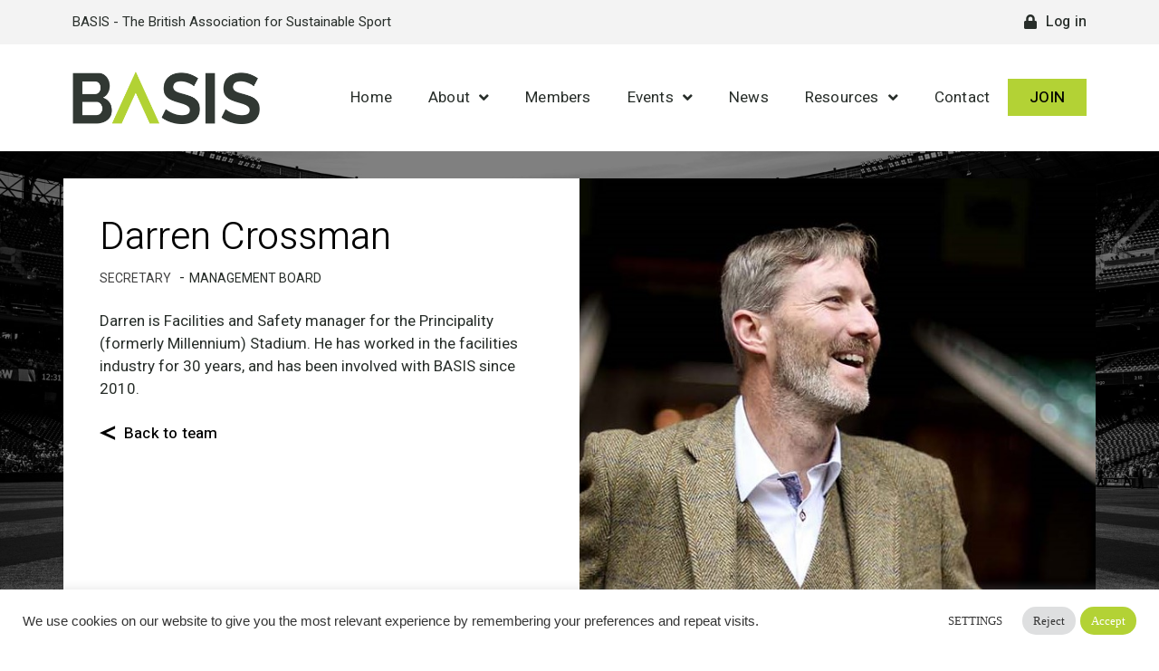

--- FILE ---
content_type: text/html; charset=UTF-8
request_url: https://basis.org.uk/team/darren-crossman/
body_size: 36495
content:
<!doctype html>
<html lang="en-GB" prefix="og: https://ogp.me/ns#">
<head>
	<meta charset="UTF-8">
		<meta name="viewport" content="width=device-width, initial-scale=1">
	<link rel="profile" href="https://gmpg.org/xfn/11">
	<link rel="apple-touch-icon" sizes="57x57" href="/apple-icon-57x57.png">
	<link rel="apple-touch-icon" sizes="60x60" href="/apple-icon-60x60.png">
	<link rel="apple-touch-icon" sizes="72x72" href="/apple-icon-72x72.png">
	<link rel="apple-touch-icon" sizes="76x76" href="/apple-icon-76x76.png">
	<link rel="apple-touch-icon" sizes="114x114" href="/apple-icon-114x114.png">
	<link rel="apple-touch-icon" sizes="120x120" href="/apple-icon-120x120.png">
	<link rel="apple-touch-icon" sizes="144x144" href="/apple-icon-144x144.png">
	<link rel="apple-touch-icon" sizes="152x152" href="/apple-icon-152x152.png">
	<link rel="apple-touch-icon" sizes="180x180" href="/apple-icon-180x180.png">
	<link rel="icon" type="image/png" sizes="192x192"  href="/android-icon-192x192.png">
	<link rel="icon" type="image/png" sizes="32x32" href="/favicon-32x32.png">
	<link rel="icon" type="image/png" sizes="96x96" href="/favicon-96x96.png">
	<link rel="icon" type="image/png" sizes="16x16" href="/favicon-16x16.png">
	<link rel="manifest" href="/manifest.json">
	<meta name="msapplication-TileColor" content="#ffffff">
	<meta name="msapplication-TileImage" content="/ms-icon-144x144.png">
	<meta name="theme-color" content="#ffffff">
	
<!-- Google Tag Manager for WordPress by gtm4wp.com -->
<script data-cfasync="false" data-pagespeed-no-defer type="text/javascript">//<![CDATA[
	var gtm4wp_datalayer_name = "dataLayer";
	var dataLayer = dataLayer || [];
//]]>
</script>
<!-- End Google Tag Manager for WordPress by gtm4wp.com --><title>Darren Crossman | Secretary at BASIS</title>
<meta name="description" content="Darren is Facilities and Safety manager for the Principality (formerly Millennium) Stadium. He has worked in the facilities industry for 30 years, and has"/>
<meta name="robots" content="follow, index, max-snippet:-1, max-video-preview:-1, max-image-preview:large"/>
<link rel="canonical" href="https://basis.org.uk/team/darren-crossman/" />
<meta property="og:locale" content="en_GB" />
<meta property="og:type" content="article" />
<meta property="og:title" content="Darren Crossman | Secretary at BASIS" />
<meta property="og:description" content="Darren is Facilities and Safety manager for the Principality (formerly Millennium) Stadium. He has worked in the facilities industry for 30 years, and has" />
<meta property="og:url" content="https://basis.org.uk/team/darren-crossman/" />
<meta property="og:site_name" content="BASIS" />
<meta property="og:updated_time" content="2022-05-23T09:48:50+01:00" />
<meta property="og:image" content="https://basis.org.uk/wp-content/uploads/2021/10/Darren.jpg" />
<meta property="og:image:secure_url" content="https://basis.org.uk/wp-content/uploads/2021/10/Darren.jpg" />
<meta property="og:image:width" content="808" />
<meta property="og:image:height" content="539" />
<meta property="og:image:alt" content="Darren Crossman" />
<meta property="og:image:type" content="image/jpeg" />
<meta name="twitter:card" content="summary_large_image" />
<meta name="twitter:title" content="Darren Crossman | Secretary at BASIS" />
<meta name="twitter:description" content="Darren is Facilities and Safety manager for the Principality (formerly Millennium) Stadium. He has worked in the facilities industry for 30 years, and has" />
<meta name="twitter:image" content="https://basis.org.uk/wp-content/uploads/2021/10/Darren.jpg" />
<link rel='dns-prefetch' href='//js.hs-scripts.com' />
<link rel="alternate" type="application/rss+xml" title="BASIS &raquo; Feed" href="https://basis.org.uk/feed/" />
<link rel="alternate" type="application/rss+xml" title="BASIS &raquo; Comments Feed" href="https://basis.org.uk/comments/feed/" />
<script type="text/javascript">
window._wpemojiSettings = {"baseUrl":"https:\/\/s.w.org\/images\/core\/emoji\/14.0.0\/72x72\/","ext":".png","svgUrl":"https:\/\/s.w.org\/images\/core\/emoji\/14.0.0\/svg\/","svgExt":".svg","source":{"concatemoji":"https:\/\/basis.org.uk\/wp-includes\/js\/wp-emoji-release.min.js?ver=6.2"}};
/*! This file is auto-generated */
!function(e,a,t){var n,r,o,i=a.createElement("canvas"),p=i.getContext&&i.getContext("2d");function s(e,t){p.clearRect(0,0,i.width,i.height),p.fillText(e,0,0);e=i.toDataURL();return p.clearRect(0,0,i.width,i.height),p.fillText(t,0,0),e===i.toDataURL()}function c(e){var t=a.createElement("script");t.src=e,t.defer=t.type="text/javascript",a.getElementsByTagName("head")[0].appendChild(t)}for(o=Array("flag","emoji"),t.supports={everything:!0,everythingExceptFlag:!0},r=0;r<o.length;r++)t.supports[o[r]]=function(e){if(p&&p.fillText)switch(p.textBaseline="top",p.font="600 32px Arial",e){case"flag":return s("\ud83c\udff3\ufe0f\u200d\u26a7\ufe0f","\ud83c\udff3\ufe0f\u200b\u26a7\ufe0f")?!1:!s("\ud83c\uddfa\ud83c\uddf3","\ud83c\uddfa\u200b\ud83c\uddf3")&&!s("\ud83c\udff4\udb40\udc67\udb40\udc62\udb40\udc65\udb40\udc6e\udb40\udc67\udb40\udc7f","\ud83c\udff4\u200b\udb40\udc67\u200b\udb40\udc62\u200b\udb40\udc65\u200b\udb40\udc6e\u200b\udb40\udc67\u200b\udb40\udc7f");case"emoji":return!s("\ud83e\udef1\ud83c\udffb\u200d\ud83e\udef2\ud83c\udfff","\ud83e\udef1\ud83c\udffb\u200b\ud83e\udef2\ud83c\udfff")}return!1}(o[r]),t.supports.everything=t.supports.everything&&t.supports[o[r]],"flag"!==o[r]&&(t.supports.everythingExceptFlag=t.supports.everythingExceptFlag&&t.supports[o[r]]);t.supports.everythingExceptFlag=t.supports.everythingExceptFlag&&!t.supports.flag,t.DOMReady=!1,t.readyCallback=function(){t.DOMReady=!0},t.supports.everything||(n=function(){t.readyCallback()},a.addEventListener?(a.addEventListener("DOMContentLoaded",n,!1),e.addEventListener("load",n,!1)):(e.attachEvent("onload",n),a.attachEvent("onreadystatechange",function(){"complete"===a.readyState&&t.readyCallback()})),(e=t.source||{}).concatemoji?c(e.concatemoji):e.wpemoji&&e.twemoji&&(c(e.twemoji),c(e.wpemoji)))}(window,document,window._wpemojiSettings);
</script>
<style type="text/css">
img.wp-smiley,
img.emoji {
	display: inline !important;
	border: none !important;
	box-shadow: none !important;
	height: 1em !important;
	width: 1em !important;
	margin: 0 0.07em !important;
	vertical-align: -0.1em !important;
	background: none !important;
	padding: 0 !important;
}
</style>
	<link rel='stylesheet' id='wp-block-library-css' href='https://basis.org.uk/wp-includes/css/dist/block-library/style.min.css?ver=6.2' type='text/css' media='all' />
<link rel='stylesheet' id='jet-engine-frontend-css' href='https://basis.org.uk/wp-content/plugins/jet-engine/assets/css/frontend.css?ver=3.1.4' type='text/css' media='all' />
<link rel='stylesheet' id='classic-theme-styles-css' href='https://basis.org.uk/wp-includes/css/classic-themes.min.css?ver=6.2' type='text/css' media='all' />
<style id='global-styles-inline-css' type='text/css'>
body{--wp--preset--color--black: #000000;--wp--preset--color--cyan-bluish-gray: #abb8c3;--wp--preset--color--white: #ffffff;--wp--preset--color--pale-pink: #f78da7;--wp--preset--color--vivid-red: #cf2e2e;--wp--preset--color--luminous-vivid-orange: #ff6900;--wp--preset--color--luminous-vivid-amber: #fcb900;--wp--preset--color--light-green-cyan: #7bdcb5;--wp--preset--color--vivid-green-cyan: #00d084;--wp--preset--color--pale-cyan-blue: #8ed1fc;--wp--preset--color--vivid-cyan-blue: #0693e3;--wp--preset--color--vivid-purple: #9b51e0;--wp--preset--gradient--vivid-cyan-blue-to-vivid-purple: linear-gradient(135deg,rgba(6,147,227,1) 0%,rgb(155,81,224) 100%);--wp--preset--gradient--light-green-cyan-to-vivid-green-cyan: linear-gradient(135deg,rgb(122,220,180) 0%,rgb(0,208,130) 100%);--wp--preset--gradient--luminous-vivid-amber-to-luminous-vivid-orange: linear-gradient(135deg,rgba(252,185,0,1) 0%,rgba(255,105,0,1) 100%);--wp--preset--gradient--luminous-vivid-orange-to-vivid-red: linear-gradient(135deg,rgba(255,105,0,1) 0%,rgb(207,46,46) 100%);--wp--preset--gradient--very-light-gray-to-cyan-bluish-gray: linear-gradient(135deg,rgb(238,238,238) 0%,rgb(169,184,195) 100%);--wp--preset--gradient--cool-to-warm-spectrum: linear-gradient(135deg,rgb(74,234,220) 0%,rgb(151,120,209) 20%,rgb(207,42,186) 40%,rgb(238,44,130) 60%,rgb(251,105,98) 80%,rgb(254,248,76) 100%);--wp--preset--gradient--blush-light-purple: linear-gradient(135deg,rgb(255,206,236) 0%,rgb(152,150,240) 100%);--wp--preset--gradient--blush-bordeaux: linear-gradient(135deg,rgb(254,205,165) 0%,rgb(254,45,45) 50%,rgb(107,0,62) 100%);--wp--preset--gradient--luminous-dusk: linear-gradient(135deg,rgb(255,203,112) 0%,rgb(199,81,192) 50%,rgb(65,88,208) 100%);--wp--preset--gradient--pale-ocean: linear-gradient(135deg,rgb(255,245,203) 0%,rgb(182,227,212) 50%,rgb(51,167,181) 100%);--wp--preset--gradient--electric-grass: linear-gradient(135deg,rgb(202,248,128) 0%,rgb(113,206,126) 100%);--wp--preset--gradient--midnight: linear-gradient(135deg,rgb(2,3,129) 0%,rgb(40,116,252) 100%);--wp--preset--duotone--dark-grayscale: url('#wp-duotone-dark-grayscale');--wp--preset--duotone--grayscale: url('#wp-duotone-grayscale');--wp--preset--duotone--purple-yellow: url('#wp-duotone-purple-yellow');--wp--preset--duotone--blue-red: url('#wp-duotone-blue-red');--wp--preset--duotone--midnight: url('#wp-duotone-midnight');--wp--preset--duotone--magenta-yellow: url('#wp-duotone-magenta-yellow');--wp--preset--duotone--purple-green: url('#wp-duotone-purple-green');--wp--preset--duotone--blue-orange: url('#wp-duotone-blue-orange');--wp--preset--font-size--small: 13px;--wp--preset--font-size--medium: 20px;--wp--preset--font-size--large: 36px;--wp--preset--font-size--x-large: 42px;--wp--preset--spacing--20: 0.44rem;--wp--preset--spacing--30: 0.67rem;--wp--preset--spacing--40: 1rem;--wp--preset--spacing--50: 1.5rem;--wp--preset--spacing--60: 2.25rem;--wp--preset--spacing--70: 3.38rem;--wp--preset--spacing--80: 5.06rem;--wp--preset--shadow--natural: 6px 6px 9px rgba(0, 0, 0, 0.2);--wp--preset--shadow--deep: 12px 12px 50px rgba(0, 0, 0, 0.4);--wp--preset--shadow--sharp: 6px 6px 0px rgba(0, 0, 0, 0.2);--wp--preset--shadow--outlined: 6px 6px 0px -3px rgba(255, 255, 255, 1), 6px 6px rgba(0, 0, 0, 1);--wp--preset--shadow--crisp: 6px 6px 0px rgba(0, 0, 0, 1);}:where(.is-layout-flex){gap: 0.5em;}body .is-layout-flow > .alignleft{float: left;margin-inline-start: 0;margin-inline-end: 2em;}body .is-layout-flow > .alignright{float: right;margin-inline-start: 2em;margin-inline-end: 0;}body .is-layout-flow > .aligncenter{margin-left: auto !important;margin-right: auto !important;}body .is-layout-constrained > .alignleft{float: left;margin-inline-start: 0;margin-inline-end: 2em;}body .is-layout-constrained > .alignright{float: right;margin-inline-start: 2em;margin-inline-end: 0;}body .is-layout-constrained > .aligncenter{margin-left: auto !important;margin-right: auto !important;}body .is-layout-constrained > :where(:not(.alignleft):not(.alignright):not(.alignfull)){max-width: var(--wp--style--global--content-size);margin-left: auto !important;margin-right: auto !important;}body .is-layout-constrained > .alignwide{max-width: var(--wp--style--global--wide-size);}body .is-layout-flex{display: flex;}body .is-layout-flex{flex-wrap: wrap;align-items: center;}body .is-layout-flex > *{margin: 0;}:where(.wp-block-columns.is-layout-flex){gap: 2em;}.has-black-color{color: var(--wp--preset--color--black) !important;}.has-cyan-bluish-gray-color{color: var(--wp--preset--color--cyan-bluish-gray) !important;}.has-white-color{color: var(--wp--preset--color--white) !important;}.has-pale-pink-color{color: var(--wp--preset--color--pale-pink) !important;}.has-vivid-red-color{color: var(--wp--preset--color--vivid-red) !important;}.has-luminous-vivid-orange-color{color: var(--wp--preset--color--luminous-vivid-orange) !important;}.has-luminous-vivid-amber-color{color: var(--wp--preset--color--luminous-vivid-amber) !important;}.has-light-green-cyan-color{color: var(--wp--preset--color--light-green-cyan) !important;}.has-vivid-green-cyan-color{color: var(--wp--preset--color--vivid-green-cyan) !important;}.has-pale-cyan-blue-color{color: var(--wp--preset--color--pale-cyan-blue) !important;}.has-vivid-cyan-blue-color{color: var(--wp--preset--color--vivid-cyan-blue) !important;}.has-vivid-purple-color{color: var(--wp--preset--color--vivid-purple) !important;}.has-black-background-color{background-color: var(--wp--preset--color--black) !important;}.has-cyan-bluish-gray-background-color{background-color: var(--wp--preset--color--cyan-bluish-gray) !important;}.has-white-background-color{background-color: var(--wp--preset--color--white) !important;}.has-pale-pink-background-color{background-color: var(--wp--preset--color--pale-pink) !important;}.has-vivid-red-background-color{background-color: var(--wp--preset--color--vivid-red) !important;}.has-luminous-vivid-orange-background-color{background-color: var(--wp--preset--color--luminous-vivid-orange) !important;}.has-luminous-vivid-amber-background-color{background-color: var(--wp--preset--color--luminous-vivid-amber) !important;}.has-light-green-cyan-background-color{background-color: var(--wp--preset--color--light-green-cyan) !important;}.has-vivid-green-cyan-background-color{background-color: var(--wp--preset--color--vivid-green-cyan) !important;}.has-pale-cyan-blue-background-color{background-color: var(--wp--preset--color--pale-cyan-blue) !important;}.has-vivid-cyan-blue-background-color{background-color: var(--wp--preset--color--vivid-cyan-blue) !important;}.has-vivid-purple-background-color{background-color: var(--wp--preset--color--vivid-purple) !important;}.has-black-border-color{border-color: var(--wp--preset--color--black) !important;}.has-cyan-bluish-gray-border-color{border-color: var(--wp--preset--color--cyan-bluish-gray) !important;}.has-white-border-color{border-color: var(--wp--preset--color--white) !important;}.has-pale-pink-border-color{border-color: var(--wp--preset--color--pale-pink) !important;}.has-vivid-red-border-color{border-color: var(--wp--preset--color--vivid-red) !important;}.has-luminous-vivid-orange-border-color{border-color: var(--wp--preset--color--luminous-vivid-orange) !important;}.has-luminous-vivid-amber-border-color{border-color: var(--wp--preset--color--luminous-vivid-amber) !important;}.has-light-green-cyan-border-color{border-color: var(--wp--preset--color--light-green-cyan) !important;}.has-vivid-green-cyan-border-color{border-color: var(--wp--preset--color--vivid-green-cyan) !important;}.has-pale-cyan-blue-border-color{border-color: var(--wp--preset--color--pale-cyan-blue) !important;}.has-vivid-cyan-blue-border-color{border-color: var(--wp--preset--color--vivid-cyan-blue) !important;}.has-vivid-purple-border-color{border-color: var(--wp--preset--color--vivid-purple) !important;}.has-vivid-cyan-blue-to-vivid-purple-gradient-background{background: var(--wp--preset--gradient--vivid-cyan-blue-to-vivid-purple) !important;}.has-light-green-cyan-to-vivid-green-cyan-gradient-background{background: var(--wp--preset--gradient--light-green-cyan-to-vivid-green-cyan) !important;}.has-luminous-vivid-amber-to-luminous-vivid-orange-gradient-background{background: var(--wp--preset--gradient--luminous-vivid-amber-to-luminous-vivid-orange) !important;}.has-luminous-vivid-orange-to-vivid-red-gradient-background{background: var(--wp--preset--gradient--luminous-vivid-orange-to-vivid-red) !important;}.has-very-light-gray-to-cyan-bluish-gray-gradient-background{background: var(--wp--preset--gradient--very-light-gray-to-cyan-bluish-gray) !important;}.has-cool-to-warm-spectrum-gradient-background{background: var(--wp--preset--gradient--cool-to-warm-spectrum) !important;}.has-blush-light-purple-gradient-background{background: var(--wp--preset--gradient--blush-light-purple) !important;}.has-blush-bordeaux-gradient-background{background: var(--wp--preset--gradient--blush-bordeaux) !important;}.has-luminous-dusk-gradient-background{background: var(--wp--preset--gradient--luminous-dusk) !important;}.has-pale-ocean-gradient-background{background: var(--wp--preset--gradient--pale-ocean) !important;}.has-electric-grass-gradient-background{background: var(--wp--preset--gradient--electric-grass) !important;}.has-midnight-gradient-background{background: var(--wp--preset--gradient--midnight) !important;}.has-small-font-size{font-size: var(--wp--preset--font-size--small) !important;}.has-medium-font-size{font-size: var(--wp--preset--font-size--medium) !important;}.has-large-font-size{font-size: var(--wp--preset--font-size--large) !important;}.has-x-large-font-size{font-size: var(--wp--preset--font-size--x-large) !important;}
.wp-block-navigation a:where(:not(.wp-element-button)){color: inherit;}
:where(.wp-block-columns.is-layout-flex){gap: 2em;}
.wp-block-pullquote{font-size: 1.5em;line-height: 1.6;}
</style>
<link rel='stylesheet' id='cookie-law-info-css' href='https://basis.org.uk/wp-content/plugins/cookie-law-info/public/css/cookie-law-info-public.css?ver=2.1.1' type='text/css' media='all' />
<link rel='stylesheet' id='cookie-law-info-gdpr-css' href='https://basis.org.uk/wp-content/plugins/cookie-law-info/public/css/cookie-law-info-gdpr.css?ver=2.1.1' type='text/css' media='all' />
<link rel='stylesheet' id='pafe-extension-style-css' href='https://basis.org.uk/wp-content/plugins/piotnet-addons-for-elementor-pro/assets/css/minify/extension.min.css?ver=7.0.1' type='text/css' media='all' />
<link rel='stylesheet' id='hello-elementor-css' href='https://basis.org.uk/wp-content/themes/hello-elementor/style.min.css?ver=2.4.1' type='text/css' media='all' />
<link rel='stylesheet' id='hello-elementor-theme-style-css' href='https://basis.org.uk/wp-content/themes/hello-elementor/theme.min.css?ver=2.4.1' type='text/css' media='all' />
<link rel='stylesheet' id='jet-blocks-css' href='https://basis.org.uk/wp-content/uploads/elementor/css/custom-jet-blocks.css?ver=1.3.5' type='text/css' media='all' />
<link rel='stylesheet' id='jet-elements-css' href='https://basis.org.uk/wp-content/plugins/jet-elements/assets/css/jet-elements.css?ver=2.6.9' type='text/css' media='all' />
<link rel='stylesheet' id='jet-elements-skin-css' href='https://basis.org.uk/wp-content/plugins/jet-elements/assets/css/jet-elements-skin.css?ver=2.6.9' type='text/css' media='all' />
<link rel='stylesheet' id='elementor-icons-css' href='https://basis.org.uk/wp-content/plugins/elementor/assets/lib/eicons/css/elementor-icons.min.css?ver=5.18.0' type='text/css' media='all' />
<link rel='stylesheet' id='elementor-frontend-css' href='https://basis.org.uk/wp-content/plugins/elementor/assets/css/frontend-lite.min.css?ver=3.12.2' type='text/css' media='all' />
<style id='elementor-frontend-inline-css' type='text/css'>
.elementor-kit-6{--e-global-color-primary:#000000;--e-global-color-secondary:#272D29;--e-global-color-text:#414141;--e-global-color-accent:#B3D235;--e-global-color-12bfc76:#B3D235;--e-global-color-5b98453:#F3F3F3;--e-global-color-e70cad5:#FFFFFF;--e-global-color-cf79adf:#9DA299;--e-global-color-b5ba8e5:#CACABE;--e-global-color-bc06270:#EF7B00;--e-global-color-b3d79a7:#4CC2F1;--e-global-typography-primary-font-family:"Roboto";--e-global-typography-primary-font-weight:600;--e-global-typography-secondary-font-family:"Roboto Slab";--e-global-typography-secondary-font-weight:400;--e-global-typography-text-font-family:"Roboto";--e-global-typography-text-font-weight:400;--e-global-typography-accent-font-family:"Roboto";--e-global-typography-accent-font-weight:500;color:var( --e-global-color-secondary );font-family:"Roboto", Sans-serif;font-size:17px;}.elementor-kit-6 p{margin-bottom:14px;}.elementor-kit-6 a{color:var( --e-global-color-primary );font-weight:600;}.elementor-kit-6 a:hover{color:var( --e-global-color-accent );}.elementor-kit-6 h1{color:var( --e-global-color-primary );font-family:"Heebo", Sans-serif;font-size:56px;font-weight:400;line-height:1.2em;letter-spacing:0.3px;}.elementor-kit-6 h2{color:var( --e-global-color-primary );font-family:"Heebo", Sans-serif;font-size:42px;font-weight:300;line-height:1.2em;}.elementor-kit-6 h3{color:var( --e-global-color-primary );font-family:"Heebo", Sans-serif;font-size:34px;font-weight:300;line-height:1.2em;}.elementor-kit-6 h4{color:var( --e-global-color-primary );font-family:"Heebo", Sans-serif;font-size:28px;font-weight:400;line-height:1.2em;}.elementor-kit-6 h5{color:var( --e-global-color-primary );font-family:"Heebo", Sans-serif;font-size:22px;font-weight:400;line-height:1.2em;}.elementor-kit-6 h6{color:var( --e-global-color-primary );font-family:"Heebo", Sans-serif;font-size:19px;font-weight:500;}.elementor-kit-6 button,.elementor-kit-6 input[type="button"],.elementor-kit-6 input[type="submit"],.elementor-kit-6 .elementor-button{font-family:"Heebo", Sans-serif;font-size:17px;font-weight:500;letter-spacing:0.2px;color:var( --e-global-color-primary );background-color:var( --e-global-color-accent );border-radius:0px 0px 0px 0px;}.elementor-kit-6 button:hover,.elementor-kit-6 button:focus,.elementor-kit-6 input[type="button"]:hover,.elementor-kit-6 input[type="button"]:focus,.elementor-kit-6 input[type="submit"]:hover,.elementor-kit-6 input[type="submit"]:focus,.elementor-kit-6 .elementor-button:hover,.elementor-kit-6 .elementor-button:focus{color:var( --e-global-color-accent );background-color:var( --e-global-color-primary );}.elementor-kit-6 label{color:var( --e-global-color-primary );font-weight:500;}.elementor-kit-6 input:not([type="button"]):not([type="submit"]),.elementor-kit-6 textarea,.elementor-kit-6 .elementor-field-textual{border-style:solid;border-color:#DADADA;border-radius:0px 0px 0px 0px;}.elementor-kit-6 input:focus:not([type="button"]):not([type="submit"]),.elementor-kit-6 textarea:focus,.elementor-kit-6 .elementor-field-textual:focus{border-style:solid;border-color:#7A7A7A;}.elementor-section.elementor-section-boxed > .elementor-container{max-width:1140px;}.e-con{--container-max-width:1140px;}.elementor-widget:not(:last-child){margin-bottom:20px;}.elementor-element{--widgets-spacing:20px;}{}h1.entry-title{display:var(--page-title-display);}.elementor-kit-6 e-page-transition{background-color:#FFBC7D;}.site-header{padding-right:0px;padding-left:0px;}@media(max-width:1024px){.elementor-section.elementor-section-boxed > .elementor-container{max-width:1024px;}.e-con{--container-max-width:1024px;}}@media(max-width:767px){.elementor-kit-6 h1{font-size:44px;}.elementor-kit-6 h2{font-size:40px;}.elementor-kit-6 h3{font-size:30px;}.elementor-kit-6 h4{font-size:26px;}.elementor-kit-6 h6{font-size:19px;}.elementor-section.elementor-section-boxed > .elementor-container{max-width:767px;}.e-con{--container-max-width:767px;}}
.elementor-22 .elementor-element.elementor-element-1ec6652 .elementor-repeater-item-f15460c.jet-parallax-section__layout .jet-parallax-section__image{background-size:auto;}.elementor-22 .elementor-element.elementor-element-4f406db .jet-listing-dynamic-field__content{color:var( --e-global-color-e70cad5 );font-size:15px;font-weight:500;text-align:center;}.elementor-22 .elementor-element.elementor-element-4f406db .jet-listing-dynamic-field .jet-listing-dynamic-field__inline-wrap{width:auto;}.elementor-22 .elementor-element.elementor-element-4f406db .jet-listing-dynamic-field .jet-listing-dynamic-field__content{width:auto;}.elementor-22 .elementor-element.elementor-element-4f406db .jet-listing-dynamic-field{justify-content:center;}.elementor-22 .elementor-element.elementor-element-1ec6652:not(.elementor-motion-effects-element-type-background), .elementor-22 .elementor-element.elementor-element-1ec6652 > .elementor-motion-effects-container > .elementor-motion-effects-layer{background-color:var( --e-global-color-accent );}.elementor-22 .elementor-element.elementor-element-1ec6652{transition:background 0.3s, border 0.3s, border-radius 0.3s, box-shadow 0.3s;}.elementor-22 .elementor-element.elementor-element-1ec6652 > .elementor-background-overlay{transition:background 0.3s, border-radius 0.3s, opacity 0.3s;}.elementor-22 .elementor-element.elementor-element-dfd792f > .elementor-container > .elementor-column > .elementor-widget-wrap{align-content:center;align-items:center;}.elementor-22 .elementor-element.elementor-element-dfd792f .elementor-repeater-item-b54c884.jet-parallax-section__layout .jet-parallax-section__image{background-size:auto;}.elementor-22 .elementor-element.elementor-element-3a1d5bd .elementor-heading-title{font-size:15px;}.elementor-22 .elementor-element.elementor-element-3e55ffb .elementor-button .elementor-align-icon-right{margin-left:10px;}.elementor-22 .elementor-element.elementor-element-3e55ffb .elementor-button .elementor-align-icon-left{margin-right:10px;}.elementor-22 .elementor-element.elementor-element-3e55ffb .elementor-button{font-size:16px;fill:var( --e-global-color-secondary );color:var( --e-global-color-secondary );background-color:#F3F3F300;padding:6px 0px 6px 6px;}.elementor-22 .elementor-element.elementor-element-3e55ffb .elementor-button:hover, .elementor-22 .elementor-element.elementor-element-3e55ffb .elementor-button:focus{color:var( --e-global-color-accent );}.elementor-22 .elementor-element.elementor-element-3e55ffb .elementor-button:hover svg, .elementor-22 .elementor-element.elementor-element-3e55ffb .elementor-button:focus svg{fill:var( --e-global-color-accent );}.elementor-22 .elementor-element.elementor-element-dfd792f:not(.elementor-motion-effects-element-type-background), .elementor-22 .elementor-element.elementor-element-dfd792f > .elementor-motion-effects-container > .elementor-motion-effects-layer{background-color:var( --e-global-color-5b98453 );}.elementor-22 .elementor-element.elementor-element-dfd792f{transition:background 0.3s, border 0.3s, border-radius 0.3s, box-shadow 0.3s;}.elementor-22 .elementor-element.elementor-element-dfd792f > .elementor-background-overlay{transition:background 0.3s, border-radius 0.3s, opacity 0.3s;}.elementor-22 .elementor-element.elementor-element-07757e5 > .elementor-container > .elementor-column > .elementor-widget-wrap{align-content:center;align-items:center;}.elementor-22 .elementor-element.elementor-element-07757e5 .elementor-repeater-item-0c40f84.jet-parallax-section__layout .jet-parallax-section__image{background-size:auto;}.elementor-22 .elementor-element.elementor-element-eb555a7 .elementor-heading-title{font-size:15px;}.elementor-22 .elementor-element.elementor-element-98bd2ad.elementor-column > .elementor-widget-wrap{justify-content:flex-end;}.elementor-22 .elementor-element.elementor-element-5c5a131 .elementor-button .elementor-align-icon-right{margin-left:10px;}.elementor-22 .elementor-element.elementor-element-5c5a131 .elementor-button .elementor-align-icon-left{margin-right:10px;}.elementor-22 .elementor-element.elementor-element-5c5a131 .elementor-button{font-size:16px;fill:var( --e-global-color-secondary );color:var( --e-global-color-secondary );background-color:#F3F3F300;padding:6px 0px 6px 6px;}.elementor-22 .elementor-element.elementor-element-5c5a131 .elementor-button:hover, .elementor-22 .elementor-element.elementor-element-5c5a131 .elementor-button:focus{color:var( --e-global-color-accent );}.elementor-22 .elementor-element.elementor-element-5c5a131 .elementor-button:hover svg, .elementor-22 .elementor-element.elementor-element-5c5a131 .elementor-button:focus svg{fill:var( --e-global-color-accent );}.elementor-22 .elementor-element.elementor-element-5c5a131{width:auto;max-width:auto;}.elementor-22 .elementor-element.elementor-element-1e10647{width:auto;max-width:auto;}.elementor-22 .elementor-element.elementor-element-07757e5:not(.elementor-motion-effects-element-type-background), .elementor-22 .elementor-element.elementor-element-07757e5 > .elementor-motion-effects-container > .elementor-motion-effects-layer{background-color:var( --e-global-color-5b98453 );}.elementor-22 .elementor-element.elementor-element-07757e5{transition:background 0.3s, border 0.3s, border-radius 0.3s, box-shadow 0.3s;}.elementor-22 .elementor-element.elementor-element-07757e5 > .elementor-background-overlay{transition:background 0.3s, border-radius 0.3s, opacity 0.3s;}.elementor-22 .elementor-element.elementor-element-6da3aed > .elementor-container > .elementor-column > .elementor-widget-wrap{align-content:center;align-items:center;}.elementor-22 .elementor-element.elementor-element-6da3aed .elementor-repeater-item-73eb967.jet-parallax-section__layout .jet-parallax-section__image{background-size:auto;}.elementor-22 .elementor-element.elementor-element-3548e18{text-align:left;}.elementor-22 .elementor-element.elementor-element-3548e18 img{max-width:100%;}.elementor-22 .elementor-element.elementor-element-3e29ceb.elementor-column > .elementor-widget-wrap{justify-content:flex-end;}.elementor-22 .elementor-element.elementor-element-5f69453 .elementor-menu-toggle{margin-left:auto;}.elementor-22 .elementor-element.elementor-element-5f69453 .elementor-nav-menu .elementor-item{font-family:"Heebo", Sans-serif;font-weight:400;line-height:1em;letter-spacing:0.2px;}.elementor-22 .elementor-element.elementor-element-5f69453 .elementor-nav-menu--main .elementor-item{color:var( --e-global-color-secondary );fill:var( --e-global-color-secondary );padding-left:0px;padding-right:0px;}.elementor-22 .elementor-element.elementor-element-5f69453 .elementor-nav-menu--main .elementor-item:hover,
					.elementor-22 .elementor-element.elementor-element-5f69453 .elementor-nav-menu--main .elementor-item.elementor-item-active,
					.elementor-22 .elementor-element.elementor-element-5f69453 .elementor-nav-menu--main .elementor-item.highlighted,
					.elementor-22 .elementor-element.elementor-element-5f69453 .elementor-nav-menu--main .elementor-item:focus{color:var( --e-global-color-accent );fill:var( --e-global-color-accent );}.elementor-22 .elementor-element.elementor-element-5f69453 .elementor-nav-menu--main .elementor-item.elementor-item-active{color:var( --e-global-color-primary );}.elementor-22 .elementor-element.elementor-element-5f69453{--e-nav-menu-horizontal-menu-item-margin:calc( 40px / 2 );width:auto;max-width:auto;}.elementor-22 .elementor-element.elementor-element-5f69453 .elementor-nav-menu--main:not(.elementor-nav-menu--layout-horizontal) .elementor-nav-menu > li:not(:last-child){margin-bottom:40px;}.elementor-22 .elementor-element.elementor-element-5f69453 .elementor-nav-menu--dropdown a, .elementor-22 .elementor-element.elementor-element-5f69453 .elementor-menu-toggle{color:var( --e-global-color-secondary );}.elementor-22 .elementor-element.elementor-element-5f69453 .elementor-nav-menu--dropdown a:hover,
					.elementor-22 .elementor-element.elementor-element-5f69453 .elementor-nav-menu--dropdown a.elementor-item-active,
					.elementor-22 .elementor-element.elementor-element-5f69453 .elementor-nav-menu--dropdown a.highlighted,
					.elementor-22 .elementor-element.elementor-element-5f69453 .elementor-menu-toggle:hover{color:var( --e-global-color-accent );}.elementor-22 .elementor-element.elementor-element-5f69453 .elementor-nav-menu--dropdown a:hover,
					.elementor-22 .elementor-element.elementor-element-5f69453 .elementor-nav-menu--dropdown a.elementor-item-active,
					.elementor-22 .elementor-element.elementor-element-5f69453 .elementor-nav-menu--dropdown a.highlighted{background-color:var( --e-global-color-e70cad5 );}.elementor-22 .elementor-element.elementor-element-5f69453 .elementor-nav-menu--dropdown a.elementor-item-active{color:var( --e-global-color-primary );}.elementor-22 .elementor-element.elementor-element-5f69453 .elementor-nav-menu--dropdown .elementor-item, .elementor-22 .elementor-element.elementor-element-5f69453 .elementor-nav-menu--dropdown  .elementor-sub-item{font-size:17px;font-weight:400;}.elementor-22 .elementor-element.elementor-element-5f69453 .elementor-nav-menu--main .elementor-nav-menu--dropdown, .elementor-22 .elementor-element.elementor-element-5f69453 .elementor-nav-menu__container.elementor-nav-menu--dropdown{box-shadow:0px 3px 7px 0px rgba(0, 0, 0, 0.08);}.elementor-22 .elementor-element.elementor-element-d3cacf7 .elementor-button .elementor-align-icon-right{margin-left:0px;}.elementor-22 .elementor-element.elementor-element-d3cacf7 .elementor-button .elementor-align-icon-left{margin-right:0px;}.elementor-22 .elementor-element.elementor-element-d3cacf7 > .elementor-widget-container{margin:0px 0px 0px 20px;}.elementor-22 .elementor-element.elementor-element-d3cacf7{width:auto;max-width:auto;}.elementor-22 .elementor-element.elementor-element-6da3aed:not(.elementor-motion-effects-element-type-background), .elementor-22 .elementor-element.elementor-element-6da3aed > .elementor-motion-effects-container > .elementor-motion-effects-layer{background-color:var( --e-global-color-e70cad5 );}.elementor-22 .elementor-element.elementor-element-6da3aed{transition:background 0.3s, border 0.3s, border-radius 0.3s, box-shadow 0.3s;padding:20px 0px 20px 0px;}.elementor-22 .elementor-element.elementor-element-6da3aed > .elementor-background-overlay{transition:background 0.3s, border-radius 0.3s, opacity 0.3s;}.elementor-22 .elementor-element.elementor-element-59928b3 > .elementor-container > .elementor-column > .elementor-widget-wrap{align-content:center;align-items:center;}.elementor-22 .elementor-element.elementor-element-59928b3 .elementor-repeater-item-73eb967.jet-parallax-section__layout .jet-parallax-section__image{background-size:auto;}.elementor-22 .elementor-element.elementor-element-81bd16a .elementor-button .elementor-align-icon-right{margin-left:10px;}.elementor-22 .elementor-element.elementor-element-81bd16a .elementor-button .elementor-align-icon-left{margin-right:10px;}.elementor-22 .elementor-element.elementor-element-81bd16a .elementor-button{font-weight:400;fill:var( --e-global-color-secondary );color:var( --e-global-color-secondary );background-color:#F3F3F300;padding:6px 6px 6px 6px;}.elementor-22 .elementor-element.elementor-element-81bd16a .elementor-button:hover, .elementor-22 .elementor-element.elementor-element-81bd16a .elementor-button:focus{color:var( --e-global-color-accent );}.elementor-22 .elementor-element.elementor-element-81bd16a .elementor-button:hover svg, .elementor-22 .elementor-element.elementor-element-81bd16a .elementor-button:focus svg{fill:var( --e-global-color-accent );}.elementor-22 .elementor-element.elementor-element-39d798b .elementor-button .elementor-align-icon-right{margin-left:10px;}.elementor-22 .elementor-element.elementor-element-39d798b .elementor-button .elementor-align-icon-left{margin-right:10px;}.elementor-22 .elementor-element.elementor-element-39d798b .elementor-button{font-weight:400;fill:var( --e-global-color-secondary );color:var( --e-global-color-secondary );background-color:#F3F3F300;padding:6px 6px 6px 6px;}.elementor-22 .elementor-element.elementor-element-39d798b .elementor-button:hover, .elementor-22 .elementor-element.elementor-element-39d798b .elementor-button:focus{color:var( --e-global-color-accent );}.elementor-22 .elementor-element.elementor-element-39d798b .elementor-button:hover svg, .elementor-22 .elementor-element.elementor-element-39d798b .elementor-button:focus svg{fill:var( --e-global-color-accent );}.elementor-22 .elementor-element.elementor-element-6cfe45d .elementor-icon-wrapper{text-align:center;}.elementor-22 .elementor-element.elementor-element-6cfe45d.elementor-view-stacked .elementor-icon{background-color:var( --e-global-color-primary );}.elementor-22 .elementor-element.elementor-element-6cfe45d.elementor-view-framed .elementor-icon, .elementor-22 .elementor-element.elementor-element-6cfe45d.elementor-view-default .elementor-icon{color:var( --e-global-color-primary );border-color:var( --e-global-color-primary );}.elementor-22 .elementor-element.elementor-element-6cfe45d.elementor-view-framed .elementor-icon, .elementor-22 .elementor-element.elementor-element-6cfe45d.elementor-view-default .elementor-icon svg{fill:var( --e-global-color-primary );}.elementor-22 .elementor-element.elementor-element-6cfe45d.elementor-view-stacked .elementor-icon:hover{background-color:var( --e-global-color-accent );}.elementor-22 .elementor-element.elementor-element-6cfe45d.elementor-view-framed .elementor-icon:hover, .elementor-22 .elementor-element.elementor-element-6cfe45d.elementor-view-default .elementor-icon:hover{color:var( --e-global-color-accent );border-color:var( --e-global-color-accent );}.elementor-22 .elementor-element.elementor-element-6cfe45d.elementor-view-framed .elementor-icon:hover, .elementor-22 .elementor-element.elementor-element-6cfe45d.elementor-view-default .elementor-icon:hover svg{fill:var( --e-global-color-accent );}.elementor-22 .elementor-element.elementor-element-3b0c764 .elementor-icon-wrapper{text-align:center;}.elementor-22 .elementor-element.elementor-element-3b0c764.elementor-view-stacked .elementor-icon{background-color:var( --e-global-color-primary );}.elementor-22 .elementor-element.elementor-element-3b0c764.elementor-view-framed .elementor-icon, .elementor-22 .elementor-element.elementor-element-3b0c764.elementor-view-default .elementor-icon{color:var( --e-global-color-primary );border-color:var( --e-global-color-primary );}.elementor-22 .elementor-element.elementor-element-3b0c764.elementor-view-framed .elementor-icon, .elementor-22 .elementor-element.elementor-element-3b0c764.elementor-view-default .elementor-icon svg{fill:var( --e-global-color-primary );}.elementor-22 .elementor-element.elementor-element-3b0c764.elementor-view-stacked .elementor-icon:hover{background-color:var( --e-global-color-accent );}.elementor-22 .elementor-element.elementor-element-3b0c764.elementor-view-framed .elementor-icon:hover, .elementor-22 .elementor-element.elementor-element-3b0c764.elementor-view-default .elementor-icon:hover{color:var( --e-global-color-accent );border-color:var( --e-global-color-accent );}.elementor-22 .elementor-element.elementor-element-3b0c764.elementor-view-framed .elementor-icon:hover, .elementor-22 .elementor-element.elementor-element-3b0c764.elementor-view-default .elementor-icon:hover svg{fill:var( --e-global-color-accent );}.elementor-22 .elementor-element.elementor-element-d8be2e8{text-align:left;}.elementor-22 .elementor-element.elementor-element-d8be2e8 img{max-width:200px;}.elementor-22 .elementor-element.elementor-element-87f18e6.elementor-column > .elementor-widget-wrap{justify-content:flex-end;}.elementor-22 .elementor-element.elementor-element-9d601d2 .elementor-heading-title{color:var( --e-global-color-primary );font-weight:400;}.elementor-22 .elementor-element.elementor-element-c35d8c7 .elementor-menu-toggle{margin-left:auto;background-color:#FFFFFF00;}.elementor-22 .elementor-element.elementor-element-c35d8c7 .elementor-nav-menu .elementor-item{font-family:"Heebo", Sans-serif;font-weight:400;line-height:1em;}.elementor-22 .elementor-element.elementor-element-c35d8c7 .elementor-nav-menu--main .elementor-item{color:var( --e-global-color-primary );fill:var( --e-global-color-primary );padding-left:0px;padding-right:0px;}.elementor-22 .elementor-element.elementor-element-c35d8c7 .elementor-nav-menu--main .elementor-item:hover,
					.elementor-22 .elementor-element.elementor-element-c35d8c7 .elementor-nav-menu--main .elementor-item.elementor-item-active,
					.elementor-22 .elementor-element.elementor-element-c35d8c7 .elementor-nav-menu--main .elementor-item.highlighted,
					.elementor-22 .elementor-element.elementor-element-c35d8c7 .elementor-nav-menu--main .elementor-item:focus{color:var( --e-global-color-accent );fill:var( --e-global-color-accent );}.elementor-22 .elementor-element.elementor-element-c35d8c7{--e-nav-menu-horizontal-menu-item-margin:calc( 40px / 2 );width:auto;max-width:auto;}.elementor-22 .elementor-element.elementor-element-c35d8c7 .elementor-nav-menu--main:not(.elementor-nav-menu--layout-horizontal) .elementor-nav-menu > li:not(:last-child){margin-bottom:40px;}.elementor-22 .elementor-element.elementor-element-c35d8c7 .elementor-nav-menu--dropdown a, .elementor-22 .elementor-element.elementor-element-c35d8c7 .elementor-menu-toggle{color:var( --e-global-color-secondary );}.elementor-22 .elementor-element.elementor-element-c35d8c7 .elementor-nav-menu--dropdown a:hover,
					.elementor-22 .elementor-element.elementor-element-c35d8c7 .elementor-nav-menu--dropdown a.elementor-item-active,
					.elementor-22 .elementor-element.elementor-element-c35d8c7 .elementor-nav-menu--dropdown a.highlighted,
					.elementor-22 .elementor-element.elementor-element-c35d8c7 .elementor-menu-toggle:hover{color:var( --e-global-color-accent );}.elementor-22 .elementor-element.elementor-element-c35d8c7 .elementor-nav-menu--dropdown a:hover,
					.elementor-22 .elementor-element.elementor-element-c35d8c7 .elementor-nav-menu--dropdown a.elementor-item-active,
					.elementor-22 .elementor-element.elementor-element-c35d8c7 .elementor-nav-menu--dropdown a.highlighted{background-color:var( --e-global-color-e70cad5 );}.elementor-22 .elementor-element.elementor-element-c35d8c7 .elementor-nav-menu--dropdown a.elementor-item-active{color:var( --e-global-color-primary );background-color:var( --e-global-color-e70cad5 );}.elementor-22 .elementor-element.elementor-element-c35d8c7 .elementor-nav-menu--dropdown .elementor-item, .elementor-22 .elementor-element.elementor-element-c35d8c7 .elementor-nav-menu--dropdown  .elementor-sub-item{font-weight:400;}.elementor-22 .elementor-element.elementor-element-c35d8c7 .elementor-nav-menu--main .elementor-nav-menu--dropdown, .elementor-22 .elementor-element.elementor-element-c35d8c7 .elementor-nav-menu__container.elementor-nav-menu--dropdown{box-shadow:0px 11px 10px 0px rgba(0, 0, 0, 0.08);}.elementor-22 .elementor-element.elementor-element-c35d8c7 div.elementor-menu-toggle{color:var( --e-global-color-primary );}.elementor-22 .elementor-element.elementor-element-c35d8c7 div.elementor-menu-toggle svg{fill:var( --e-global-color-primary );}.elementor-22 .elementor-element.elementor-element-f19ac21 .elementor-menu-toggle{margin-left:auto;background-color:#FFFFFF00;}.elementor-22 .elementor-element.elementor-element-f19ac21 .elementor-nav-menu .elementor-item{font-family:"Heebo", Sans-serif;font-weight:400;line-height:1em;}.elementor-22 .elementor-element.elementor-element-f19ac21 .elementor-nav-menu--main .elementor-item{color:var( --e-global-color-primary );fill:var( --e-global-color-primary );padding-left:0px;padding-right:0px;}.elementor-22 .elementor-element.elementor-element-f19ac21 .elementor-nav-menu--main .elementor-item:hover,
					.elementor-22 .elementor-element.elementor-element-f19ac21 .elementor-nav-menu--main .elementor-item.elementor-item-active,
					.elementor-22 .elementor-element.elementor-element-f19ac21 .elementor-nav-menu--main .elementor-item.highlighted,
					.elementor-22 .elementor-element.elementor-element-f19ac21 .elementor-nav-menu--main .elementor-item:focus{color:var( --e-global-color-accent );fill:var( --e-global-color-accent );}.elementor-22 .elementor-element.elementor-element-f19ac21{--e-nav-menu-horizontal-menu-item-margin:calc( 40px / 2 );width:auto;max-width:auto;}.elementor-22 .elementor-element.elementor-element-f19ac21 .elementor-nav-menu--main:not(.elementor-nav-menu--layout-horizontal) .elementor-nav-menu > li:not(:last-child){margin-bottom:40px;}.elementor-22 .elementor-element.elementor-element-f19ac21 .elementor-nav-menu--dropdown a, .elementor-22 .elementor-element.elementor-element-f19ac21 .elementor-menu-toggle{color:var( --e-global-color-secondary );}.elementor-22 .elementor-element.elementor-element-f19ac21 .elementor-nav-menu--dropdown a:hover,
					.elementor-22 .elementor-element.elementor-element-f19ac21 .elementor-nav-menu--dropdown a.elementor-item-active,
					.elementor-22 .elementor-element.elementor-element-f19ac21 .elementor-nav-menu--dropdown a.highlighted,
					.elementor-22 .elementor-element.elementor-element-f19ac21 .elementor-menu-toggle:hover{color:var( --e-global-color-accent );}.elementor-22 .elementor-element.elementor-element-f19ac21 .elementor-nav-menu--dropdown a:hover,
					.elementor-22 .elementor-element.elementor-element-f19ac21 .elementor-nav-menu--dropdown a.elementor-item-active,
					.elementor-22 .elementor-element.elementor-element-f19ac21 .elementor-nav-menu--dropdown a.highlighted{background-color:var( --e-global-color-e70cad5 );}.elementor-22 .elementor-element.elementor-element-f19ac21 .elementor-nav-menu--dropdown a.elementor-item-active{color:var( --e-global-color-primary );background-color:var( --e-global-color-e70cad5 );}.elementor-22 .elementor-element.elementor-element-f19ac21 .elementor-nav-menu--dropdown .elementor-item, .elementor-22 .elementor-element.elementor-element-f19ac21 .elementor-nav-menu--dropdown  .elementor-sub-item{font-weight:400;}.elementor-22 .elementor-element.elementor-element-f19ac21 .elementor-nav-menu--main .elementor-nav-menu--dropdown, .elementor-22 .elementor-element.elementor-element-f19ac21 .elementor-nav-menu__container.elementor-nav-menu--dropdown{box-shadow:0px 11px 10px 0px rgba(0, 0, 0, 0.08);}.elementor-22 .elementor-element.elementor-element-f19ac21 div.elementor-menu-toggle{color:var( --e-global-color-primary );}.elementor-22 .elementor-element.elementor-element-f19ac21 div.elementor-menu-toggle svg{fill:var( --e-global-color-primary );}.elementor-22 .elementor-element.elementor-element-59928b3:not(.elementor-motion-effects-element-type-background), .elementor-22 .elementor-element.elementor-element-59928b3 > .elementor-motion-effects-container > .elementor-motion-effects-layer{background-color:var( --e-global-color-e70cad5 );}.elementor-22 .elementor-element.elementor-element-59928b3{transition:background 0.3s, border 0.3s, border-radius 0.3s, box-shadow 0.3s;padding:20px 0px 20px 0px;}.elementor-22 .elementor-element.elementor-element-59928b3 > .elementor-background-overlay{transition:background 0.3s, border-radius 0.3s, opacity 0.3s;}@media(max-width:1024px){.elementor-22 .elementor-element.elementor-element-b8a089d > .elementor-widget-wrap > .elementor-widget:not(.elementor-widget__width-auto):not(.elementor-widget__width-initial):not(:last-child):not(.elementor-absolute){margin-bottom:0px;}.elementor-22 .elementor-element.elementor-element-6cfe45d .elementor-icon-wrapper{text-align:left;}.elementor-22 .elementor-element.elementor-element-6cfe45d .elementor-icon{font-size:30px;}.elementor-22 .elementor-element.elementor-element-3b0c764 .elementor-icon-wrapper{text-align:left;}.elementor-22 .elementor-element.elementor-element-3b0c764 .elementor-icon{font-size:30px;}.elementor-22 .elementor-element.elementor-element-d8be2e8{text-align:center;}.elementor-22 .elementor-element.elementor-element-9d601d2 .elementor-heading-title{font-size:17px;}.elementor-22 .elementor-element.elementor-element-9d601d2 > .elementor-widget-container{margin:10px 7px -10px 0px;}.elementor-22 .elementor-element.elementor-element-9d601d2{width:auto;max-width:auto;}.elementor-22 .elementor-element.elementor-element-c35d8c7 .elementor-nav-menu--dropdown .elementor-item, .elementor-22 .elementor-element.elementor-element-c35d8c7 .elementor-nav-menu--dropdown  .elementor-sub-item{font-size:24px;}.elementor-22 .elementor-element.elementor-element-c35d8c7 .elementor-nav-menu--dropdown a{padding-left:14px;padding-right:14px;padding-top:17px;padding-bottom:17px;}.elementor-22 .elementor-element.elementor-element-c35d8c7 .elementor-nav-menu--main > .elementor-nav-menu > li > .elementor-nav-menu--dropdown, .elementor-22 .elementor-element.elementor-element-c35d8c7 .elementor-nav-menu__container.elementor-nav-menu--dropdown{margin-top:26px !important;}.elementor-22 .elementor-element.elementor-element-c35d8c7{--nav-menu-icon-size:30px;}.elementor-22 .elementor-element.elementor-element-f19ac21 .elementor-nav-menu--dropdown .elementor-item, .elementor-22 .elementor-element.elementor-element-f19ac21 .elementor-nav-menu--dropdown  .elementor-sub-item{font-size:24px;}.elementor-22 .elementor-element.elementor-element-f19ac21 .elementor-nav-menu--dropdown a{padding-left:14px;padding-right:14px;padding-top:17px;padding-bottom:17px;}.elementor-22 .elementor-element.elementor-element-f19ac21 .elementor-nav-menu--main > .elementor-nav-menu > li > .elementor-nav-menu--dropdown, .elementor-22 .elementor-element.elementor-element-f19ac21 .elementor-nav-menu__container.elementor-nav-menu--dropdown{margin-top:26px !important;}.elementor-22 .elementor-element.elementor-element-f19ac21{--nav-menu-icon-size:30px;}}@media(max-width:767px){.elementor-22 .elementor-element.elementor-element-3a1d5bd{text-align:center;}.elementor-22 .elementor-element.elementor-element-3a1d5bd .elementor-heading-title{font-size:12px;}.elementor-22 .elementor-element.elementor-element-e1d17c4{width:80%;}.elementor-22 .elementor-element.elementor-element-3e29ceb{width:20%;}.elementor-22 .elementor-element.elementor-element-b8a089d{width:20%;}.elementor-22 .elementor-element.elementor-element-6cfe45d .elementor-icon{font-size:26px;}.elementor-22 .elementor-element.elementor-element-6cfe45d > .elementor-widget-container{margin:0px 0px -7px 0px;}.elementor-22 .elementor-element.elementor-element-3b0c764 .elementor-icon{font-size:26px;}.elementor-22 .elementor-element.elementor-element-3b0c764 > .elementor-widget-container{margin:0px 0px -7px 0px;}.elementor-22 .elementor-element.elementor-element-389957d{width:60%;}.elementor-22 .elementor-element.elementor-element-d8be2e8 img{max-width:160px;}.elementor-22 .elementor-element.elementor-element-87f18e6{width:20%;}}@media(min-width:768px){.elementor-22 .elementor-element.elementor-element-e1d17c4{width:19.968%;}.elementor-22 .elementor-element.elementor-element-3e29ceb{width:80.032%;}}/* Start custom CSS for shortcode, class: .elementor-element-1e10647 */.elementor-22 .elementor-element.elementor-element-1e10647 a {
    color: #000;
    font-size: 16px;
}

.elementor-22 .elementor-element.elementor-element-1e10647 a:hover {
    color: #b3d235;
}/* End custom CSS */
/* Start custom CSS for shortcode, class: .elementor-element-1e10647 */.elementor-22 .elementor-element.elementor-element-1e10647 a {
    color: #000;
    font-size: 16px;
}

.elementor-22 .elementor-element.elementor-element-1e10647 a:hover {
    color: #b3d235;
}/* End custom CSS */
/* Start custom CSS for shortcode, class: .elementor-element-1e10647 */.elementor-22 .elementor-element.elementor-element-1e10647 a {
    color: #000;
    font-size: 16px;
}

.elementor-22 .elementor-element.elementor-element-1e10647 a:hover {
    color: #b3d235;
}/* End custom CSS */
/* Start custom CSS for section, class: .elementor-element-6da3aed */.elementor-sticky--active {
 box-shadow: 0 3px 10px #00000030;
}

.elementor-22 .elementor-element.elementor-element-6da3aed.elementor-sticky--active .basis-logo img {
width: 150px!important;
}

.basis-logo img {
transition: width .5s ease;
}/* End custom CSS */
/* Start custom CSS for section, class: .elementor-element-59928b3 */.elementor-sticky--active {
 box-shadow: 0 3px 10px #00000030;
}/* End custom CSS */
.elementor-231 .elementor-element.elementor-element-fe22a4c .elementor-repeater-item-d700c36.jet-parallax-section__layout .jet-parallax-section__image{background-size:auto;}.elementor-231 .elementor-element.elementor-element-304fcdf > .elementor-element-populated{padding:10px 50px 10px 10px;}.elementor-231 .elementor-element.elementor-element-a308ba3{text-align:left;}.elementor-231 .elementor-element.elementor-element-a308ba3 img{max-width:180px;}.elementor-231 .elementor-element.elementor-element-4c548ef{color:var( --e-global-color-e70cad5 );font-size:15px;}.elementor-231 .elementor-element.elementor-element-cf93141 .elementor-icon-wrapper{text-align:left;}.elementor-231 .elementor-element.elementor-element-cf93141 .elementor-icon{font-size:200px;}.elementor-231 .elementor-element.elementor-element-cf93141 > .elementor-widget-container{margin:-52px 0px -59px 0px;}.elementor-231 .elementor-element.elementor-element-79d5010 .elementor-nav-menu .elementor-item{font-family:"Open Sans", Sans-serif;font-size:15px;font-weight:500;text-transform:uppercase;}.elementor-231 .elementor-element.elementor-element-79d5010 .elementor-nav-menu--main .elementor-item{color:var( --e-global-color-e70cad5 );fill:var( --e-global-color-e70cad5 );padding-top:0px;padding-bottom:0px;}.elementor-231 .elementor-element.elementor-element-79d5010 .elementor-nav-menu--main .elementor-item:hover,
					.elementor-231 .elementor-element.elementor-element-79d5010 .elementor-nav-menu--main .elementor-item.elementor-item-active,
					.elementor-231 .elementor-element.elementor-element-79d5010 .elementor-nav-menu--main .elementor-item.highlighted,
					.elementor-231 .elementor-element.elementor-element-79d5010 .elementor-nav-menu--main .elementor-item:focus{color:var( --e-global-color-accent );fill:var( --e-global-color-accent );}.elementor-231 .elementor-element.elementor-element-79d5010 .elementor-nav-menu--main .elementor-item.elementor-item-active{color:var( --e-global-color-accent );}.elementor-231 .elementor-element.elementor-element-79d5010{--e-nav-menu-horizontal-menu-item-margin:calc( 12px / 2 );}.elementor-231 .elementor-element.elementor-element-79d5010 .elementor-nav-menu--main:not(.elementor-nav-menu--layout-horizontal) .elementor-nav-menu > li:not(:last-child){margin-bottom:12px;}.elementor-231 .elementor-element.elementor-element-79d5010 .elementor-nav-menu--dropdown a, .elementor-231 .elementor-element.elementor-element-79d5010 .elementor-menu-toggle{color:var( --e-global-color-e70cad5 );}.elementor-231 .elementor-element.elementor-element-79d5010 .elementor-nav-menu--dropdown{background-color:#02010100;}.elementor-231 .elementor-element.elementor-element-79d5010 .elementor-nav-menu--dropdown a:hover,
					.elementor-231 .elementor-element.elementor-element-79d5010 .elementor-nav-menu--dropdown a.elementor-item-active,
					.elementor-231 .elementor-element.elementor-element-79d5010 .elementor-nav-menu--dropdown a.highlighted,
					.elementor-231 .elementor-element.elementor-element-79d5010 .elementor-menu-toggle:hover{color:var( --e-global-color-accent );}.elementor-231 .elementor-element.elementor-element-79d5010 .elementor-nav-menu--dropdown a:hover,
					.elementor-231 .elementor-element.elementor-element-79d5010 .elementor-nav-menu--dropdown a.elementor-item-active,
					.elementor-231 .elementor-element.elementor-element-79d5010 .elementor-nav-menu--dropdown a.highlighted{background-color:#FFFFFF00;}.elementor-231 .elementor-element.elementor-element-79d5010 .elementor-nav-menu--dropdown a.elementor-item-active{color:var( --e-global-color-e70cad5 );background-color:#FFFFFF00;}.elementor-231 .elementor-element.elementor-element-dcfa786 .elementor-nav-menu .elementor-item{font-family:"Open Sans", Sans-serif;font-size:15px;font-weight:500;text-transform:uppercase;}.elementor-231 .elementor-element.elementor-element-dcfa786 .elementor-nav-menu--main .elementor-item{color:var( --e-global-color-e70cad5 );fill:var( --e-global-color-e70cad5 );padding-top:0px;padding-bottom:0px;}.elementor-231 .elementor-element.elementor-element-dcfa786 .elementor-nav-menu--main .elementor-item:hover,
					.elementor-231 .elementor-element.elementor-element-dcfa786 .elementor-nav-menu--main .elementor-item.elementor-item-active,
					.elementor-231 .elementor-element.elementor-element-dcfa786 .elementor-nav-menu--main .elementor-item.highlighted,
					.elementor-231 .elementor-element.elementor-element-dcfa786 .elementor-nav-menu--main .elementor-item:focus{color:var( --e-global-color-accent );fill:var( --e-global-color-accent );}.elementor-231 .elementor-element.elementor-element-dcfa786 .elementor-nav-menu--main .elementor-item.elementor-item-active{color:var( --e-global-color-accent );}.elementor-231 .elementor-element.elementor-element-dcfa786{--e-nav-menu-horizontal-menu-item-margin:calc( 12px / 2 );}.elementor-231 .elementor-element.elementor-element-dcfa786 .elementor-nav-menu--main:not(.elementor-nav-menu--layout-horizontal) .elementor-nav-menu > li:not(:last-child){margin-bottom:12px;}.elementor-231 .elementor-element.elementor-element-dcfa786 .elementor-nav-menu--dropdown a, .elementor-231 .elementor-element.elementor-element-dcfa786 .elementor-menu-toggle{color:var( --e-global-color-e70cad5 );}.elementor-231 .elementor-element.elementor-element-dcfa786 .elementor-nav-menu--dropdown{background-color:#02010100;}.elementor-231 .elementor-element.elementor-element-dcfa786 .elementor-nav-menu--dropdown a:hover,
					.elementor-231 .elementor-element.elementor-element-dcfa786 .elementor-nav-menu--dropdown a.elementor-item-active,
					.elementor-231 .elementor-element.elementor-element-dcfa786 .elementor-nav-menu--dropdown a.highlighted,
					.elementor-231 .elementor-element.elementor-element-dcfa786 .elementor-menu-toggle:hover{color:var( --e-global-color-accent );}.elementor-231 .elementor-element.elementor-element-dcfa786 .elementor-nav-menu--dropdown a:hover,
					.elementor-231 .elementor-element.elementor-element-dcfa786 .elementor-nav-menu--dropdown a.elementor-item-active,
					.elementor-231 .elementor-element.elementor-element-dcfa786 .elementor-nav-menu--dropdown a.highlighted{background-color:#FFFFFF00;}.elementor-231 .elementor-element.elementor-element-dcfa786 .elementor-nav-menu--dropdown a.elementor-item-active{color:var( --e-global-color-e70cad5 );background-color:#FFFFFF00;}.elementor-231 .elementor-element.elementor-element-95a5bc8 .elementor-repeater-item-fd13c5c.jet-parallax-section__layout .jet-parallax-section__image{background-size:auto;}.elementor-231 .elementor-element.elementor-element-9c15d0c > .elementor-element-populated{padding:20px 20px 20px 20px;}.elementor-231 .elementor-element.elementor-element-ac41c41{text-align:center;}.elementor-231 .elementor-element.elementor-element-afc076b{text-align:center;font-size:14px;}.elementor-231 .elementor-element.elementor-element-afc076b > .elementor-widget-container{margin:0px 0px -14px 0px;}.elementor-231 .elementor-element.elementor-element-95a5bc8:not(.elementor-motion-effects-element-type-background), .elementor-231 .elementor-element.elementor-element-95a5bc8 > .elementor-motion-effects-container > .elementor-motion-effects-layer{background-color:var( --e-global-color-e70cad5 );}.elementor-231 .elementor-element.elementor-element-95a5bc8{transition:background 0.3s, border 0.3s, border-radius 0.3s, box-shadow 0.3s;}.elementor-231 .elementor-element.elementor-element-95a5bc8 > .elementor-background-overlay{transition:background 0.3s, border-radius 0.3s, opacity 0.3s;}.elementor-231 .elementor-element.elementor-element-ceab9bc .elementor-repeater-item-5c79f88.jet-parallax-section__layout .jet-parallax-section__image{background-size:auto;}.elementor-231 .elementor-element.elementor-element-f0de1cd > .elementor-element-populated{padding:20px 20px 20px 20px;}.elementor-231 .elementor-element.elementor-element-83a874f{text-align:center;}.elementor-231 .elementor-element.elementor-element-a219c76{text-align:center;font-size:14px;}.elementor-231 .elementor-element.elementor-element-a219c76 > .elementor-widget-container{margin:0px 0px -14px 0px;}.elementor-231 .elementor-element.elementor-element-ceab9bc:not(.elementor-motion-effects-element-type-background), .elementor-231 .elementor-element.elementor-element-ceab9bc > .elementor-motion-effects-container > .elementor-motion-effects-layer{background-color:var( --e-global-color-e70cad5 );}.elementor-231 .elementor-element.elementor-element-ceab9bc{transition:background 0.3s, border 0.3s, border-radius 0.3s, box-shadow 0.3s;}.elementor-231 .elementor-element.elementor-element-ceab9bc > .elementor-background-overlay{transition:background 0.3s, border-radius 0.3s, opacity 0.3s;}.elementor-231 .elementor-element.elementor-element-f070227 .elementor-repeater-item-5c79f88.jet-parallax-section__layout .jet-parallax-section__image{background-size:auto;}.elementor-231 .elementor-element.elementor-element-cbb77f1 > .elementor-element-populated{padding:20px 20px 20px 20px;}.elementor-231 .elementor-element.elementor-element-d116f49{text-align:center;}.elementor-231 .elementor-element.elementor-element-2c36e47{text-align:center;font-size:14px;}.elementor-231 .elementor-element.elementor-element-2c36e47 > .elementor-widget-container{margin:0px 0px -14px 0px;}.elementor-231 .elementor-element.elementor-element-f070227:not(.elementor-motion-effects-element-type-background), .elementor-231 .elementor-element.elementor-element-f070227 > .elementor-motion-effects-container > .elementor-motion-effects-layer{background-color:var( --e-global-color-e70cad5 );}.elementor-231 .elementor-element.elementor-element-f070227{transition:background 0.3s, border 0.3s, border-radius 0.3s, box-shadow 0.3s;}.elementor-231 .elementor-element.elementor-element-f070227 > .elementor-background-overlay{transition:background 0.3s, border-radius 0.3s, opacity 0.3s;}.elementor-231 .elementor-element.elementor-element-fe22a4c:not(.elementor-motion-effects-element-type-background), .elementor-231 .elementor-element.elementor-element-fe22a4c > .elementor-motion-effects-container > .elementor-motion-effects-layer{background-color:var( --e-global-color-secondary );}.elementor-231 .elementor-element.elementor-element-fe22a4c{border-style:solid;border-width:4px 0px 0px 0px;border-color:var( --e-global-color-accent );transition:background 0.3s, border 0.3s, border-radius 0.3s, box-shadow 0.3s;padding:40px 0px 40px 0px;}.elementor-231 .elementor-element.elementor-element-fe22a4c > .elementor-background-overlay{transition:background 0.3s, border-radius 0.3s, opacity 0.3s;}.elementor-231 .elementor-element.elementor-element-aef6f02 > .elementor-container > .elementor-column > .elementor-widget-wrap{align-content:center;align-items:center;}.elementor-231 .elementor-element.elementor-element-aef6f02 .elementor-repeater-item-ba85368.jet-parallax-section__layout .jet-parallax-section__image{background-size:auto;}.elementor-231 .elementor-element.elementor-element-19b82f8 .jet-listing-dynamic-field__content{color:var( --e-global-color-e70cad5 );font-size:12px;text-align:left;}.elementor-231 .elementor-element.elementor-element-19b82f8 .jet-listing-dynamic-field .jet-listing-dynamic-field__inline-wrap{width:auto;}.elementor-231 .elementor-element.elementor-element-19b82f8 .jet-listing-dynamic-field .jet-listing-dynamic-field__content{width:auto;}.elementor-231 .elementor-element.elementor-element-19b82f8 .jet-listing-dynamic-field{justify-content:flex-start;}.elementor-231 .elementor-element.elementor-element-19b82f8 > .elementor-widget-container{margin:0px 4px 0px 0px;}.elementor-231 .elementor-element.elementor-element-19b82f8{width:auto;max-width:auto;}.elementor-231 .elementor-element.elementor-element-c3c704e .jet-listing-dynamic-field__content{color:var( --e-global-color-e70cad5 );font-size:12px;text-align:left;}.elementor-231 .elementor-element.elementor-element-c3c704e .jet-listing-dynamic-field .jet-listing-dynamic-field__inline-wrap{width:auto;}.elementor-231 .elementor-element.elementor-element-c3c704e .jet-listing-dynamic-field .jet-listing-dynamic-field__content{width:auto;}.elementor-231 .elementor-element.elementor-element-c3c704e .jet-listing-dynamic-field{justify-content:flex-start;}.elementor-231 .elementor-element.elementor-element-c3c704e > .elementor-widget-container{margin:0px 4px 0px 0px;}.elementor-231 .elementor-element.elementor-element-c3c704e{width:auto;max-width:auto;}.elementor-231 .elementor-element.elementor-element-932ff60.elementor-column > .elementor-widget-wrap{justify-content:flex-end;}.elementor-231 .elementor-element.elementor-element-3a00e42 .elementor-icon-wrapper{text-align:center;}.elementor-231 .elementor-element.elementor-element-3a00e42.elementor-view-stacked .elementor-icon{background-color:var( --e-global-color-e70cad5 );}.elementor-231 .elementor-element.elementor-element-3a00e42.elementor-view-framed .elementor-icon, .elementor-231 .elementor-element.elementor-element-3a00e42.elementor-view-default .elementor-icon{color:var( --e-global-color-e70cad5 );border-color:var( --e-global-color-e70cad5 );}.elementor-231 .elementor-element.elementor-element-3a00e42.elementor-view-framed .elementor-icon, .elementor-231 .elementor-element.elementor-element-3a00e42.elementor-view-default .elementor-icon svg{fill:var( --e-global-color-e70cad5 );}.elementor-231 .elementor-element.elementor-element-3a00e42.elementor-view-stacked .elementor-icon:hover{background-color:var( --e-global-color-12bfc76 );}.elementor-231 .elementor-element.elementor-element-3a00e42.elementor-view-framed .elementor-icon:hover, .elementor-231 .elementor-element.elementor-element-3a00e42.elementor-view-default .elementor-icon:hover{color:var( --e-global-color-12bfc76 );border-color:var( --e-global-color-12bfc76 );}.elementor-231 .elementor-element.elementor-element-3a00e42.elementor-view-framed .elementor-icon:hover, .elementor-231 .elementor-element.elementor-element-3a00e42.elementor-view-default .elementor-icon:hover svg{fill:var( --e-global-color-12bfc76 );}.elementor-231 .elementor-element.elementor-element-3a00e42 .elementor-icon{font-size:23px;}.elementor-231 .elementor-element.elementor-element-3a00e42 > .elementor-widget-container{margin:0px 0px -6px 30px;}.elementor-231 .elementor-element.elementor-element-3a00e42{width:auto;max-width:auto;}.elementor-231 .elementor-element.elementor-element-eef4215 .elementor-icon-wrapper{text-align:center;}.elementor-231 .elementor-element.elementor-element-eef4215.elementor-view-stacked .elementor-icon{background-color:var( --e-global-color-e70cad5 );}.elementor-231 .elementor-element.elementor-element-eef4215.elementor-view-framed .elementor-icon, .elementor-231 .elementor-element.elementor-element-eef4215.elementor-view-default .elementor-icon{color:var( --e-global-color-e70cad5 );border-color:var( --e-global-color-e70cad5 );}.elementor-231 .elementor-element.elementor-element-eef4215.elementor-view-framed .elementor-icon, .elementor-231 .elementor-element.elementor-element-eef4215.elementor-view-default .elementor-icon svg{fill:var( --e-global-color-e70cad5 );}.elementor-231 .elementor-element.elementor-element-eef4215.elementor-view-stacked .elementor-icon:hover{background-color:var( --e-global-color-12bfc76 );}.elementor-231 .elementor-element.elementor-element-eef4215.elementor-view-framed .elementor-icon:hover, .elementor-231 .elementor-element.elementor-element-eef4215.elementor-view-default .elementor-icon:hover{color:var( --e-global-color-12bfc76 );border-color:var( --e-global-color-12bfc76 );}.elementor-231 .elementor-element.elementor-element-eef4215.elementor-view-framed .elementor-icon:hover, .elementor-231 .elementor-element.elementor-element-eef4215.elementor-view-default .elementor-icon:hover svg{fill:var( --e-global-color-12bfc76 );}.elementor-231 .elementor-element.elementor-element-eef4215 .elementor-icon{font-size:23px;}.elementor-231 .elementor-element.elementor-element-eef4215 > .elementor-widget-container{margin:0px 0px -6px 30px;}.elementor-231 .elementor-element.elementor-element-eef4215{width:auto;max-width:auto;}.elementor-231 .elementor-element.elementor-element-e5ca280 .elementor-icon-wrapper{text-align:center;}.elementor-231 .elementor-element.elementor-element-e5ca280.elementor-view-stacked .elementor-icon{background-color:var( --e-global-color-e70cad5 );}.elementor-231 .elementor-element.elementor-element-e5ca280.elementor-view-framed .elementor-icon, .elementor-231 .elementor-element.elementor-element-e5ca280.elementor-view-default .elementor-icon{color:var( --e-global-color-e70cad5 );border-color:var( --e-global-color-e70cad5 );}.elementor-231 .elementor-element.elementor-element-e5ca280.elementor-view-framed .elementor-icon, .elementor-231 .elementor-element.elementor-element-e5ca280.elementor-view-default .elementor-icon svg{fill:var( --e-global-color-e70cad5 );}.elementor-231 .elementor-element.elementor-element-e5ca280.elementor-view-stacked .elementor-icon:hover{background-color:var( --e-global-color-12bfc76 );}.elementor-231 .elementor-element.elementor-element-e5ca280.elementor-view-framed .elementor-icon:hover, .elementor-231 .elementor-element.elementor-element-e5ca280.elementor-view-default .elementor-icon:hover{color:var( --e-global-color-12bfc76 );border-color:var( --e-global-color-12bfc76 );}.elementor-231 .elementor-element.elementor-element-e5ca280.elementor-view-framed .elementor-icon:hover, .elementor-231 .elementor-element.elementor-element-e5ca280.elementor-view-default .elementor-icon:hover svg{fill:var( --e-global-color-12bfc76 );}.elementor-231 .elementor-element.elementor-element-e5ca280 .elementor-icon{font-size:23px;}.elementor-231 .elementor-element.elementor-element-e5ca280 > .elementor-widget-container{margin:0px 0px -6px 30px;}.elementor-231 .elementor-element.elementor-element-e5ca280{width:auto;max-width:auto;}.elementor-231 .elementor-element.elementor-element-aef6f02:not(.elementor-motion-effects-element-type-background), .elementor-231 .elementor-element.elementor-element-aef6f02 > .elementor-motion-effects-container > .elementor-motion-effects-layer{background-color:#1D1D1D;}.elementor-231 .elementor-element.elementor-element-aef6f02{transition:background 0.3s, border 0.3s, border-radius 0.3s, box-shadow 0.3s;}.elementor-231 .elementor-element.elementor-element-aef6f02 > .elementor-background-overlay{transition:background 0.3s, border-radius 0.3s, opacity 0.3s;}@media(min-width:768px){.elementor-231 .elementor-element.elementor-element-304fcdf{width:34.999%;}.elementor-231 .elementor-element.elementor-element-7c146b2{width:19.978%;}.elementor-231 .elementor-element.elementor-element-143a1df{width:19.985%;}.elementor-231 .elementor-element.elementor-element-bd43441{width:74.956%;}.elementor-231 .elementor-element.elementor-element-932ff60{width:25%;}}@media(max-width:1024px) and (min-width:768px){.elementor-231 .elementor-element.elementor-element-304fcdf{width:100%;}.elementor-231 .elementor-element.elementor-element-7c146b2{width:50%;}.elementor-231 .elementor-element.elementor-element-143a1df{width:50%;}.elementor-231 .elementor-element.elementor-element-b07200e{width:100%;}}@media(max-width:1024px){.elementor-231 .elementor-element.elementor-element-304fcdf.elementor-column > .elementor-widget-wrap{justify-content:center;}.elementor-231 .elementor-element.elementor-element-304fcdf > .elementor-element-populated{padding:30px 30px 30px 30px;}.elementor-231 .elementor-element.elementor-element-a308ba3{text-align:center;}.elementor-231 .elementor-element.elementor-element-4c548ef{text-align:center;}.elementor-231 .elementor-element.elementor-element-cf93141 .elementor-icon-wrapper{text-align:center;}.elementor-231 .elementor-element.elementor-element-fe22a4c{padding:10px 0px 0px 0px;}}@media(max-width:767px){.elementor-231 .elementor-element.elementor-element-a308ba3 img{max-width:72%;}.elementor-231 .elementor-element.elementor-element-dcfa786 > .elementor-widget-container{margin:-30px 0px 0px 0px;}.elementor-231 .elementor-element.elementor-element-b07200e > .elementor-element-populated{padding:20px 20px 20px 20px;}.elementor-231 .elementor-element.elementor-element-bd43441.elementor-column > .elementor-widget-wrap{justify-content:center;}.elementor-231 .elementor-element.elementor-element-932ff60.elementor-column > .elementor-widget-wrap{justify-content:center;}.elementor-231 .elementor-element.elementor-element-3a00e42 .elementor-icon{font-size:40px;}.elementor-231 .elementor-element.elementor-element-3a00e42 > .elementor-widget-container{margin:12px 18px 12px 18px;}.elementor-231 .elementor-element.elementor-element-eef4215 .elementor-icon{font-size:40px;}.elementor-231 .elementor-element.elementor-element-eef4215 > .elementor-widget-container{margin:12px 18px 12px 18px;}.elementor-231 .elementor-element.elementor-element-e5ca280 .elementor-icon{font-size:40px;}.elementor-231 .elementor-element.elementor-element-e5ca280 > .elementor-widget-container{margin:12px 18px 12px 18px;}.elementor-231 .elementor-element.elementor-element-aef6f02{padding:0px 0px 10px 0px;}}
.elementor-37 .elementor-element.elementor-element-de0c5cc .elementor-repeater-item-6553306.jet-parallax-section__layout .jet-parallax-section__image{background-size:auto;}.elementor-37 .elementor-element.elementor-element-bd5a5d8 > .elementor-widget-wrap > .elementor-widget:not(.elementor-widget__width-auto):not(.elementor-widget__width-initial):not(:last-child):not(.elementor-absolute){margin-bottom:10px;}.elementor-37 .elementor-element.elementor-element-bd5a5d8:not(.elementor-motion-effects-element-type-background) > .elementor-widget-wrap, .elementor-37 .elementor-element.elementor-element-bd5a5d8 > .elementor-widget-wrap > .elementor-motion-effects-container > .elementor-motion-effects-layer{background-color:var( --e-global-color-e70cad5 );}.elementor-37 .elementor-element.elementor-element-bd5a5d8 > .elementor-element-populated{transition:background 0.3s, border 0.3s, border-radius 0.3s, box-shadow 0.3s;padding:40px 40px 40px 40px;}.elementor-37 .elementor-element.elementor-element-bd5a5d8 > .elementor-element-populated > .elementor-background-overlay{transition:background 0.3s, border-radius 0.3s, opacity 0.3s;}.elementor-37 .elementor-element.elementor-element-6bb54b3 .jet-listing-dynamic-field__content{color:var( --e-global-color-text );font-size:14px;text-transform:uppercase;text-align:left;}.elementor-37 .elementor-element.elementor-element-6bb54b3 .jet-listing-dynamic-field .jet-listing-dynamic-field__inline-wrap{width:auto;}.elementor-37 .elementor-element.elementor-element-6bb54b3 .jet-listing-dynamic-field .jet-listing-dynamic-field__content{width:auto;}.elementor-37 .elementor-element.elementor-element-6bb54b3 .jet-listing-dynamic-field{justify-content:flex-start;}.elementor-37 .elementor-element.elementor-element-6bb54b3 > .elementor-widget-container{margin:0px 4px 0px 0px;}.elementor-37 .elementor-element.elementor-element-6bb54b3{width:auto;max-width:auto;}.elementor-37 .elementor-element.elementor-element-8faea26 > .elementor-widget-container{margin:-3px 5px 3px 5px;}.elementor-37 .elementor-element.elementor-element-8faea26{width:auto;max-width:auto;}.elementor-37 .elementor-element.elementor-element-ce2408a .jet-listing-dynamic-terms{text-align:left;}.elementor-37 .elementor-element.elementor-element-ce2408a .jet-listing-dynamic-terms__link{font-size:14px;text-transform:uppercase;}.elementor-37 .elementor-element.elementor-element-ce2408a > .elementor-widget-container{margin:-3px 0px 3px 0px;}.elementor-37 .elementor-element.elementor-element-ce2408a{width:auto;max-width:auto;}.elementor-37 .elementor-element.elementor-element-354d9f3{--spacer-size:10px;}.elementor-37 .elementor-element.elementor-element-e661831 .elementor-button .elementor-align-icon-right{margin-left:10px;}.elementor-37 .elementor-element.elementor-element-e661831 .elementor-button .elementor-align-icon-left{margin-right:10px;}.elementor-37 .elementor-element.elementor-element-e661831 .elementor-button{fill:var( --e-global-color-primary );color:var( --e-global-color-primary );background-color:var( --e-global-color-e70cad5 );padding:0px 0px 0px 0px;}.elementor-37 .elementor-element.elementor-element-e661831 .elementor-button:hover, .elementor-37 .elementor-element.elementor-element-e661831 .elementor-button:focus{color:var( --e-global-color-accent );}.elementor-37 .elementor-element.elementor-element-e661831 .elementor-button:hover svg, .elementor-37 .elementor-element.elementor-element-e661831 .elementor-button:focus svg{fill:var( --e-global-color-accent );}.elementor-37 .elementor-element.elementor-element-a5df9d3:not(.elementor-motion-effects-element-type-background) > .elementor-widget-wrap, .elementor-37 .elementor-element.elementor-element-a5df9d3 > .elementor-widget-wrap > .elementor-motion-effects-container > .elementor-motion-effects-layer{background-position:center center;background-repeat:no-repeat;background-size:cover;}.elementor-37 .elementor-element.elementor-element-a5df9d3 > .elementor-element-populated{transition:background 0.3s, border 0.3s, border-radius 0.3s, box-shadow 0.3s;}.elementor-37 .elementor-element.elementor-element-a5df9d3 > .elementor-element-populated > .elementor-background-overlay{transition:background 0.3s, border-radius 0.3s, opacity 0.3s;}.elementor-37 .elementor-element.elementor-element-a629d39{--spacer-size:480px;}.elementor-37 .elementor-element.elementor-element-de0c5cc:not(.elementor-motion-effects-element-type-background), .elementor-37 .elementor-element.elementor-element-de0c5cc > .elementor-motion-effects-container > .elementor-motion-effects-layer{background-color:var( --e-global-color-secondary );background-image:url("https://basis.org.uk/wp-content/uploads/2021/09/basis-team-bg.jpg");background-position:center center;background-repeat:no-repeat;background-size:cover;}.elementor-37 .elementor-element.elementor-element-de0c5cc > .elementor-background-overlay{background-color:var( --e-global-color-primary );opacity:0.5;transition:background 0.3s, border-radius 0.3s, opacity 0.3s;}.elementor-37 .elementor-element.elementor-element-de0c5cc{transition:background 0.3s, border 0.3s, border-radius 0.3s, box-shadow 0.3s;padding:30px 30px 30px 30px;}.elementor-37 .elementor-element.elementor-element-ed0788f .elementor-repeater-item-09d6407.jet-parallax-section__layout .jet-parallax-section__image{background-size:auto;}@media(max-width:1024px){.elementor-37 .elementor-element.elementor-element-a629d39{--spacer-size:390px;}}@media(max-width:767px){.elementor-37 .elementor-element.elementor-element-bd5a5d8 > .elementor-element-populated{padding:26px 26px 26px 26px;}.elementor-37 .elementor-element.elementor-element-a629d39{--spacer-size:253px;}}/* Start custom CSS for column, class: .elementor-element-a5df9d3 */.elementor-37 .elementor-element.elementor-element-a5df9d3 .elementor-widget-wrap {
    background-position: center center;
    background-size: cover;
}/* End custom CSS */
/* Start custom CSS for column, class: .elementor-element-a5df9d3 */.elementor-37 .elementor-element.elementor-element-a5df9d3 .elementor-widget-wrap {
    background-position: center center;
    background-size: cover;
}/* End custom CSS */
.elementor-37 .elementor-element.elementor-element-a5df9d3:not(.elementor-motion-effects-element-type-background) > .elementor-widget-wrap, .elementor-37 .elementor-element.elementor-element-a5df9d3 > .elementor-widget-wrap > .elementor-motion-effects-container > .elementor-motion-effects-layer{background-image:url("https://basis.org.uk/wp-content/uploads/2021/10/Darren.jpg");}
.elementor-2251 .elementor-element.elementor-element-1e5077a .elementor-repeater-item-9baec79.jet-parallax-section__layout .jet-parallax-section__image{background-size:auto;}.elementor-2251 .elementor-element.elementor-element-50a9431 > .elementor-element-populated{padding:30px 30px 30px 30px;}.elementor-2251 .elementor-element.elementor-element-420559c{text-align:left;}.elementor-2251 .elementor-element.elementor-element-4a03376{font-size:16px;}.elementor-2251 .elementor-element.elementor-element-93d37f1{width:auto;max-width:auto;}.elementor-2251 .elementor-element.elementor-element-dd06236 .elementor-button{background-color:var( --e-global-color-e70cad5 );}.elementor-2251 .elementor-element.elementor-element-dd06236{width:auto;max-width:auto;}#elementor-popup-modal-2251 .dialog-message{width:640px;height:auto;}#elementor-popup-modal-2251{justify-content:center;align-items:center;pointer-events:all;background-color:rgba(0,0,0,.8);}#elementor-popup-modal-2251 .dialog-close-button{display:flex;top:30px;font-size:20px;}#elementor-popup-modal-2251 .dialog-widget-content{box-shadow:2px 8px 23px 3px rgba(0,0,0,0.2);}body:not(.rtl) #elementor-popup-modal-2251 .dialog-close-button{right:30px;}body.rtl #elementor-popup-modal-2251 .dialog-close-button{left:30px;}
.elementor-1849 .elementor-element.elementor-element-67172f2f .elementor-repeater-item-7b2df4a.jet-parallax-section__layout .jet-parallax-section__image{background-size:auto;}.elementor-1849 .elementor-element.elementor-element-3d670343 > .elementor-element-populated{padding:30px 30px 30px 30px;}.elementor-1849 .elementor-element.elementor-element-33bffb1c{font-size:16px;}.elementor-1849 .elementor-element.elementor-element-33bffb1c > .elementor-widget-container{margin:0px 0px -10px 0px;}.elementor-1849 .elementor-element.elementor-element-18a6652 .elementor-field-group{padding-right:calc( 10px/2 );padding-left:calc( 10px/2 );margin-bottom:10px;}.elementor-1849 .elementor-element.elementor-element-18a6652 .elementor-form-fields-wrapper{margin-left:calc( -10px/2 );margin-right:calc( -10px/2 );margin-bottom:-10px;}.elementor-1849 .elementor-element.elementor-element-18a6652 .elementor-field-group.recaptcha_v3-bottomleft, .elementor-1849 .elementor-element.elementor-element-18a6652 .elementor-field-group.recaptcha_v3-bottomright{margin-bottom:0;}body.rtl .elementor-1849 .elementor-element.elementor-element-18a6652 .elementor-labels-inline .elementor-field-group > label{padding-left:8px;}body:not(.rtl) .elementor-1849 .elementor-element.elementor-element-18a6652 .elementor-labels-inline .elementor-field-group > label{padding-right:8px;}body .elementor-1849 .elementor-element.elementor-element-18a6652 .elementor-labels-above .elementor-field-group > label{padding-bottom:8px;}.elementor-1849 .elementor-element.elementor-element-18a6652 .elementor-field-group > label, .elementor-1849 .elementor-element.elementor-element-18a6652 .elementor-field-subgroup label{color:var( --e-global-color-primary );}.elementor-1849 .elementor-element.elementor-element-18a6652 .elementor-mark-required .elementor-field-label:after{color:#FF0000;}.elementor-1849 .elementor-element.elementor-element-18a6652 .elementor-field-group > label{font-size:15px;font-weight:400;}.elementor-1849 .elementor-element.elementor-element-18a6652 .elementor-field-type-html{padding-bottom:0px;}.elementor-1849 .elementor-element.elementor-element-18a6652 .elementor-field-group .elementor-field, .elementor-1849 .elementor-element.elementor-element-18a6652 .elementor-field-subgroup label{font-size:15px;}.elementor-1849 .elementor-element.elementor-element-18a6652 .elementor-field-group:not(.elementor-field-type-upload) .elementor-field:not(.elementor-select-wrapper){background-color:#ffffff;}.elementor-1849 .elementor-element.elementor-element-18a6652 .elementor-field-group .elementor-select-wrapper select{background-color:#ffffff;}.elementor-1849 .elementor-element.elementor-element-18a6652 .e-form__buttons__wrapper__button-next{color:#ffffff;}.elementor-1849 .elementor-element.elementor-element-18a6652 .elementor-button[type="submit"]{color:#ffffff;}.elementor-1849 .elementor-element.elementor-element-18a6652 .elementor-button[type="submit"] svg *{fill:#ffffff;}.elementor-1849 .elementor-element.elementor-element-18a6652 .e-form__buttons__wrapper__button-previous{color:#ffffff;}.elementor-1849 .elementor-element.elementor-element-18a6652 .e-form__buttons__wrapper__button-next:hover{color:#ffffff;}.elementor-1849 .elementor-element.elementor-element-18a6652 .elementor-button[type="submit"]:hover{color:#ffffff;}.elementor-1849 .elementor-element.elementor-element-18a6652 .elementor-button[type="submit"]:hover svg *{fill:#ffffff;}.elementor-1849 .elementor-element.elementor-element-18a6652 .e-form__buttons__wrapper__button-previous:hover{color:#ffffff;}.elementor-1849 .elementor-element.elementor-element-18a6652 .e-form__indicators__indicator, .elementor-1849 .elementor-element.elementor-element-18a6652 .e-form__indicators__indicator__label{font-weight:500;}.elementor-1849 .elementor-element.elementor-element-18a6652{--e-form-steps-indicators-spacing:30px;--e-form-steps-indicator-padding:30px;--e-form-steps-indicator-inactive-secondary-color:#ffffff;--e-form-steps-indicator-active-primary-color:var( --e-global-color-primary );--e-form-steps-indicator-active-secondary-color:#ffffff;--e-form-steps-indicator-completed-primary-color:var( --e-global-color-accent );--e-form-steps-indicator-completed-secondary-color:var( --e-global-color-e70cad5 );--e-form-steps-divider-width:1px;--e-form-steps-divider-gap:10px;}.elementor-1849 .elementor-element.elementor-element-1b72774b{font-size:0.8rem;}#elementor-popup-modal-1849 .dialog-message{width:640px;height:auto;}#elementor-popup-modal-1849{justify-content:center;align-items:center;pointer-events:all;background-color:rgba(0,0,0,.8);}#elementor-popup-modal-1849 .dialog-close-button{display:flex;top:30px;font-size:20px;}#elementor-popup-modal-1849 .dialog-widget-content{box-shadow:2px 8px 23px 3px rgba(0,0,0,0.2);}body:not(.rtl) #elementor-popup-modal-1849 .dialog-close-button{right:30px;}body.rtl #elementor-popup-modal-1849 .dialog-close-button{left:30px;}
.elementor-1840 .elementor-element.elementor-element-4f403845 .elementor-repeater-item-7b2df4a.jet-parallax-section__layout .jet-parallax-section__image{background-size:auto;}.elementor-1840 .elementor-element.elementor-element-28ee4283 > .elementor-element-populated{padding:30px 30px 30px 30px;}.elementor-1840 .elementor-element.elementor-element-5cf14ce9{font-size:16px;}.elementor-1840 .elementor-element.elementor-element-5cf14ce9 > .elementor-widget-container{margin:0px 0px -10px 0px;}.elementor-1840 .elementor-element.elementor-element-a61fb98 .elementor-field-group{padding-right:calc( 10px/2 );padding-left:calc( 10px/2 );margin-bottom:10px;}.elementor-1840 .elementor-element.elementor-element-a61fb98 .elementor-form-fields-wrapper{margin-left:calc( -10px/2 );margin-right:calc( -10px/2 );margin-bottom:-10px;}.elementor-1840 .elementor-element.elementor-element-a61fb98 .elementor-field-group.recaptcha_v3-bottomleft, .elementor-1840 .elementor-element.elementor-element-a61fb98 .elementor-field-group.recaptcha_v3-bottomright{margin-bottom:0;}body.rtl .elementor-1840 .elementor-element.elementor-element-a61fb98 .elementor-labels-inline .elementor-field-group > label{padding-left:8px;}body:not(.rtl) .elementor-1840 .elementor-element.elementor-element-a61fb98 .elementor-labels-inline .elementor-field-group > label{padding-right:8px;}body .elementor-1840 .elementor-element.elementor-element-a61fb98 .elementor-labels-above .elementor-field-group > label{padding-bottom:8px;}.elementor-1840 .elementor-element.elementor-element-a61fb98 .elementor-field-group > label, .elementor-1840 .elementor-element.elementor-element-a61fb98 .elementor-field-subgroup label{color:var( --e-global-color-primary );}.elementor-1840 .elementor-element.elementor-element-a61fb98 .elementor-mark-required .elementor-field-label:after{color:#FF0000;}.elementor-1840 .elementor-element.elementor-element-a61fb98 .elementor-field-group > label{font-size:15px;font-weight:400;}.elementor-1840 .elementor-element.elementor-element-a61fb98 .elementor-field-type-html{padding-bottom:0px;}.elementor-1840 .elementor-element.elementor-element-a61fb98 .elementor-field-group .elementor-field, .elementor-1840 .elementor-element.elementor-element-a61fb98 .elementor-field-subgroup label{font-size:15px;}.elementor-1840 .elementor-element.elementor-element-a61fb98 .elementor-field-group:not(.elementor-field-type-upload) .elementor-field:not(.elementor-select-wrapper){background-color:#ffffff;}.elementor-1840 .elementor-element.elementor-element-a61fb98 .elementor-field-group .elementor-select-wrapper select{background-color:#ffffff;}.elementor-1840 .elementor-element.elementor-element-a61fb98 .e-form__buttons__wrapper__button-next{color:#ffffff;}.elementor-1840 .elementor-element.elementor-element-a61fb98 .elementor-button[type="submit"]{color:#ffffff;}.elementor-1840 .elementor-element.elementor-element-a61fb98 .elementor-button[type="submit"] svg *{fill:#ffffff;}.elementor-1840 .elementor-element.elementor-element-a61fb98 .e-form__buttons__wrapper__button-previous{color:#ffffff;}.elementor-1840 .elementor-element.elementor-element-a61fb98 .e-form__buttons__wrapper__button-next:hover{color:#ffffff;}.elementor-1840 .elementor-element.elementor-element-a61fb98 .elementor-button[type="submit"]:hover{color:#ffffff;}.elementor-1840 .elementor-element.elementor-element-a61fb98 .elementor-button[type="submit"]:hover svg *{fill:#ffffff;}.elementor-1840 .elementor-element.elementor-element-a61fb98 .e-form__buttons__wrapper__button-previous:hover{color:#ffffff;}.elementor-1840 .elementor-element.elementor-element-a61fb98 .e-form__indicators__indicator, .elementor-1840 .elementor-element.elementor-element-a61fb98 .e-form__indicators__indicator__label{font-weight:500;}.elementor-1840 .elementor-element.elementor-element-a61fb98{--e-form-steps-indicators-spacing:30px;--e-form-steps-indicator-padding:30px;--e-form-steps-indicator-inactive-secondary-color:#ffffff;--e-form-steps-indicator-active-primary-color:var( --e-global-color-primary );--e-form-steps-indicator-active-secondary-color:#ffffff;--e-form-steps-indicator-completed-primary-color:var( --e-global-color-accent );--e-form-steps-indicator-completed-secondary-color:var( --e-global-color-e70cad5 );--e-form-steps-divider-width:1px;--e-form-steps-divider-gap:10px;}.elementor-1840 .elementor-element.elementor-element-61c036b6{font-size:0.8rem;}#elementor-popup-modal-1840 .dialog-message{width:640px;height:auto;}#elementor-popup-modal-1840{justify-content:center;align-items:center;pointer-events:all;background-color:rgba(0,0,0,.8);}#elementor-popup-modal-1840 .dialog-close-button{display:flex;top:30px;font-size:20px;}#elementor-popup-modal-1840 .dialog-widget-content{box-shadow:2px 8px 23px 3px rgba(0,0,0,0.2);}body:not(.rtl) #elementor-popup-modal-1840 .dialog-close-button{right:30px;}body.rtl #elementor-popup-modal-1840 .dialog-close-button{left:30px;}
.elementor-1818 .elementor-element.elementor-element-3daeeef .elementor-repeater-item-7b2df4a.jet-parallax-section__layout .jet-parallax-section__image{background-size:auto;}.elementor-1818 .elementor-element.elementor-element-122eed08 > .elementor-element-populated{padding:30px 30px 30px 30px;}.elementor-1818 .elementor-element.elementor-element-34c701e0{font-size:16px;}.elementor-1818 .elementor-element.elementor-element-34c701e0 > .elementor-widget-container{margin:0px 0px -10px 0px;}.elementor-1818 .elementor-element.elementor-element-41b1555d .elementor-field-group{padding-right:calc( 10px/2 );padding-left:calc( 10px/2 );margin-bottom:10px;}.elementor-1818 .elementor-element.elementor-element-41b1555d .elementor-form-fields-wrapper{margin-left:calc( -10px/2 );margin-right:calc( -10px/2 );margin-bottom:-10px;}.elementor-1818 .elementor-element.elementor-element-41b1555d .elementor-field-group.recaptcha_v3-bottomleft, .elementor-1818 .elementor-element.elementor-element-41b1555d .elementor-field-group.recaptcha_v3-bottomright{margin-bottom:0;}body.rtl .elementor-1818 .elementor-element.elementor-element-41b1555d .elementor-labels-inline .elementor-field-group > label{padding-left:8px;}body:not(.rtl) .elementor-1818 .elementor-element.elementor-element-41b1555d .elementor-labels-inline .elementor-field-group > label{padding-right:8px;}body .elementor-1818 .elementor-element.elementor-element-41b1555d .elementor-labels-above .elementor-field-group > label{padding-bottom:8px;}.elementor-1818 .elementor-element.elementor-element-41b1555d .elementor-field-group > label, .elementor-1818 .elementor-element.elementor-element-41b1555d .elementor-field-subgroup label{color:var( --e-global-color-primary );}.elementor-1818 .elementor-element.elementor-element-41b1555d .elementor-mark-required .elementor-field-label:after{color:#FF0000;}.elementor-1818 .elementor-element.elementor-element-41b1555d .elementor-field-group > label{font-size:15px;font-weight:400;}.elementor-1818 .elementor-element.elementor-element-41b1555d .elementor-field-type-html{padding-bottom:0px;}.elementor-1818 .elementor-element.elementor-element-41b1555d .elementor-field-group .elementor-field, .elementor-1818 .elementor-element.elementor-element-41b1555d .elementor-field-subgroup label{font-size:15px;}.elementor-1818 .elementor-element.elementor-element-41b1555d .elementor-field-group:not(.elementor-field-type-upload) .elementor-field:not(.elementor-select-wrapper){background-color:#ffffff;}.elementor-1818 .elementor-element.elementor-element-41b1555d .elementor-field-group .elementor-select-wrapper select{background-color:#ffffff;}.elementor-1818 .elementor-element.elementor-element-41b1555d .e-form__buttons__wrapper__button-next{color:#ffffff;}.elementor-1818 .elementor-element.elementor-element-41b1555d .elementor-button[type="submit"]{color:#ffffff;}.elementor-1818 .elementor-element.elementor-element-41b1555d .elementor-button[type="submit"] svg *{fill:#ffffff;}.elementor-1818 .elementor-element.elementor-element-41b1555d .e-form__buttons__wrapper__button-previous{color:#ffffff;}.elementor-1818 .elementor-element.elementor-element-41b1555d .e-form__buttons__wrapper__button-next:hover{color:#ffffff;}.elementor-1818 .elementor-element.elementor-element-41b1555d .elementor-button[type="submit"]:hover{color:#ffffff;}.elementor-1818 .elementor-element.elementor-element-41b1555d .elementor-button[type="submit"]:hover svg *{fill:#ffffff;}.elementor-1818 .elementor-element.elementor-element-41b1555d .e-form__buttons__wrapper__button-previous:hover{color:#ffffff;}.elementor-1818 .elementor-element.elementor-element-41b1555d .e-form__indicators__indicator, .elementor-1818 .elementor-element.elementor-element-41b1555d .e-form__indicators__indicator__label{font-weight:500;}.elementor-1818 .elementor-element.elementor-element-41b1555d{--e-form-steps-indicators-spacing:30px;--e-form-steps-indicator-padding:30px;--e-form-steps-indicator-inactive-secondary-color:#ffffff;--e-form-steps-indicator-active-primary-color:var( --e-global-color-primary );--e-form-steps-indicator-active-secondary-color:#ffffff;--e-form-steps-indicator-completed-primary-color:var( --e-global-color-accent );--e-form-steps-indicator-completed-secondary-color:var( --e-global-color-e70cad5 );--e-form-steps-divider-width:1px;--e-form-steps-divider-gap:10px;}#elementor-popup-modal-1818 .dialog-message{width:640px;height:auto;}#elementor-popup-modal-1818{justify-content:center;align-items:center;pointer-events:all;background-color:rgba(0,0,0,.8);}#elementor-popup-modal-1818 .dialog-close-button{display:flex;top:30px;font-size:20px;}#elementor-popup-modal-1818 .dialog-widget-content{box-shadow:2px 8px 23px 3px rgba(0,0,0,0.2);}body:not(.rtl) #elementor-popup-modal-1818 .dialog-close-button{right:30px;}body.rtl #elementor-popup-modal-1818 .dialog-close-button{left:30px;}
.elementor-1804 .elementor-element.elementor-element-2f620949 .elementor-repeater-item-7b2df4a.jet-parallax-section__layout .jet-parallax-section__image{background-size:auto;}.elementor-1804 .elementor-element.elementor-element-e95ce65 > .elementor-element-populated{padding:30px 30px 30px 30px;}.elementor-1804 .elementor-element.elementor-element-66faad28{font-size:16px;}.elementor-1804 .elementor-element.elementor-element-66faad28 > .elementor-widget-container{margin:0px 0px -10px 0px;}.elementor-1804 .elementor-element.elementor-element-176df0cf .elementor-field-group{padding-right:calc( 10px/2 );padding-left:calc( 10px/2 );margin-bottom:10px;}.elementor-1804 .elementor-element.elementor-element-176df0cf .elementor-form-fields-wrapper{margin-left:calc( -10px/2 );margin-right:calc( -10px/2 );margin-bottom:-10px;}.elementor-1804 .elementor-element.elementor-element-176df0cf .elementor-field-group.recaptcha_v3-bottomleft, .elementor-1804 .elementor-element.elementor-element-176df0cf .elementor-field-group.recaptcha_v3-bottomright{margin-bottom:0;}body.rtl .elementor-1804 .elementor-element.elementor-element-176df0cf .elementor-labels-inline .elementor-field-group > label{padding-left:8px;}body:not(.rtl) .elementor-1804 .elementor-element.elementor-element-176df0cf .elementor-labels-inline .elementor-field-group > label{padding-right:8px;}body .elementor-1804 .elementor-element.elementor-element-176df0cf .elementor-labels-above .elementor-field-group > label{padding-bottom:8px;}.elementor-1804 .elementor-element.elementor-element-176df0cf .elementor-field-group > label, .elementor-1804 .elementor-element.elementor-element-176df0cf .elementor-field-subgroup label{color:var( --e-global-color-primary );}.elementor-1804 .elementor-element.elementor-element-176df0cf .elementor-mark-required .elementor-field-label:after{color:#FF0000;}.elementor-1804 .elementor-element.elementor-element-176df0cf .elementor-field-group > label{font-size:15px;font-weight:400;}.elementor-1804 .elementor-element.elementor-element-176df0cf .elementor-field-type-html{padding-bottom:0px;}.elementor-1804 .elementor-element.elementor-element-176df0cf .elementor-field-group .elementor-field, .elementor-1804 .elementor-element.elementor-element-176df0cf .elementor-field-subgroup label{font-size:15px;}.elementor-1804 .elementor-element.elementor-element-176df0cf .elementor-field-group:not(.elementor-field-type-upload) .elementor-field:not(.elementor-select-wrapper){background-color:#ffffff;}.elementor-1804 .elementor-element.elementor-element-176df0cf .elementor-field-group .elementor-select-wrapper select{background-color:#ffffff;}.elementor-1804 .elementor-element.elementor-element-176df0cf .e-form__buttons__wrapper__button-next{color:#ffffff;}.elementor-1804 .elementor-element.elementor-element-176df0cf .elementor-button[type="submit"]{color:#ffffff;}.elementor-1804 .elementor-element.elementor-element-176df0cf .elementor-button[type="submit"] svg *{fill:#ffffff;}.elementor-1804 .elementor-element.elementor-element-176df0cf .e-form__buttons__wrapper__button-previous{color:#ffffff;}.elementor-1804 .elementor-element.elementor-element-176df0cf .e-form__buttons__wrapper__button-next:hover{color:#ffffff;}.elementor-1804 .elementor-element.elementor-element-176df0cf .elementor-button[type="submit"]:hover{color:#ffffff;}.elementor-1804 .elementor-element.elementor-element-176df0cf .elementor-button[type="submit"]:hover svg *{fill:#ffffff;}.elementor-1804 .elementor-element.elementor-element-176df0cf .e-form__buttons__wrapper__button-previous:hover{color:#ffffff;}.elementor-1804 .elementor-element.elementor-element-176df0cf .e-form__indicators__indicator, .elementor-1804 .elementor-element.elementor-element-176df0cf .e-form__indicators__indicator__label{font-weight:500;}.elementor-1804 .elementor-element.elementor-element-176df0cf{--e-form-steps-indicators-spacing:30px;--e-form-steps-indicator-padding:30px;--e-form-steps-indicator-inactive-secondary-color:#ffffff;--e-form-steps-indicator-active-primary-color:var( --e-global-color-primary );--e-form-steps-indicator-active-secondary-color:#ffffff;--e-form-steps-indicator-completed-primary-color:var( --e-global-color-accent );--e-form-steps-indicator-completed-secondary-color:var( --e-global-color-e70cad5 );--e-form-steps-divider-width:1px;--e-form-steps-divider-gap:10px;}#elementor-popup-modal-1804 .dialog-message{width:640px;height:auto;}#elementor-popup-modal-1804{justify-content:center;align-items:center;pointer-events:all;background-color:rgba(0,0,0,.8);}#elementor-popup-modal-1804 .dialog-close-button{display:flex;top:30px;font-size:20px;}#elementor-popup-modal-1804 .dialog-widget-content{box-shadow:2px 8px 23px 3px rgba(0,0,0,0.2);}body:not(.rtl) #elementor-popup-modal-1804 .dialog-close-button{right:30px;}body.rtl #elementor-popup-modal-1804 .dialog-close-button{left:30px;}
.elementor-1764 .elementor-element.elementor-element-70480291 .elementor-repeater-item-7b2df4a.jet-parallax-section__layout .jet-parallax-section__image{background-size:auto;}.elementor-1764 .elementor-element.elementor-element-4251da1c > .elementor-element-populated{padding:30px 30px 30px 30px;}.elementor-1764 .elementor-element.elementor-element-62db7932{font-size:16px;}.elementor-1764 .elementor-element.elementor-element-62db7932 > .elementor-widget-container{margin:0px 0px -10px 0px;}.elementor-1764 .elementor-element.elementor-element-6b9f08f2 .elementor-field-group{padding-right:calc( 10px/2 );padding-left:calc( 10px/2 );margin-bottom:10px;}.elementor-1764 .elementor-element.elementor-element-6b9f08f2 .elementor-form-fields-wrapper{margin-left:calc( -10px/2 );margin-right:calc( -10px/2 );margin-bottom:-10px;}.elementor-1764 .elementor-element.elementor-element-6b9f08f2 .elementor-field-group.recaptcha_v3-bottomleft, .elementor-1764 .elementor-element.elementor-element-6b9f08f2 .elementor-field-group.recaptcha_v3-bottomright{margin-bottom:0;}body.rtl .elementor-1764 .elementor-element.elementor-element-6b9f08f2 .elementor-labels-inline .elementor-field-group > label{padding-left:8px;}body:not(.rtl) .elementor-1764 .elementor-element.elementor-element-6b9f08f2 .elementor-labels-inline .elementor-field-group > label{padding-right:8px;}body .elementor-1764 .elementor-element.elementor-element-6b9f08f2 .elementor-labels-above .elementor-field-group > label{padding-bottom:8px;}.elementor-1764 .elementor-element.elementor-element-6b9f08f2 .elementor-field-group > label, .elementor-1764 .elementor-element.elementor-element-6b9f08f2 .elementor-field-subgroup label{color:var( --e-global-color-primary );}.elementor-1764 .elementor-element.elementor-element-6b9f08f2 .elementor-mark-required .elementor-field-label:after{color:#FF0000;}.elementor-1764 .elementor-element.elementor-element-6b9f08f2 .elementor-field-group > label{font-size:15px;font-weight:400;}.elementor-1764 .elementor-element.elementor-element-6b9f08f2 .elementor-field-type-html{padding-bottom:0px;}.elementor-1764 .elementor-element.elementor-element-6b9f08f2 .elementor-field-group .elementor-field, .elementor-1764 .elementor-element.elementor-element-6b9f08f2 .elementor-field-subgroup label{font-size:15px;}.elementor-1764 .elementor-element.elementor-element-6b9f08f2 .elementor-field-group:not(.elementor-field-type-upload) .elementor-field:not(.elementor-select-wrapper){background-color:#ffffff;}.elementor-1764 .elementor-element.elementor-element-6b9f08f2 .elementor-field-group .elementor-select-wrapper select{background-color:#ffffff;}.elementor-1764 .elementor-element.elementor-element-6b9f08f2 .e-form__buttons__wrapper__button-next{color:#ffffff;}.elementor-1764 .elementor-element.elementor-element-6b9f08f2 .elementor-button[type="submit"]{color:#ffffff;}.elementor-1764 .elementor-element.elementor-element-6b9f08f2 .elementor-button[type="submit"] svg *{fill:#ffffff;}.elementor-1764 .elementor-element.elementor-element-6b9f08f2 .e-form__buttons__wrapper__button-previous{color:#ffffff;}.elementor-1764 .elementor-element.elementor-element-6b9f08f2 .e-form__buttons__wrapper__button-next:hover{color:#ffffff;}.elementor-1764 .elementor-element.elementor-element-6b9f08f2 .elementor-button[type="submit"]:hover{color:#ffffff;}.elementor-1764 .elementor-element.elementor-element-6b9f08f2 .elementor-button[type="submit"]:hover svg *{fill:#ffffff;}.elementor-1764 .elementor-element.elementor-element-6b9f08f2 .e-form__buttons__wrapper__button-previous:hover{color:#ffffff;}.elementor-1764 .elementor-element.elementor-element-6b9f08f2 .e-form__indicators__indicator, .elementor-1764 .elementor-element.elementor-element-6b9f08f2 .e-form__indicators__indicator__label{font-weight:500;}.elementor-1764 .elementor-element.elementor-element-6b9f08f2{--e-form-steps-indicators-spacing:30px;--e-form-steps-indicator-padding:30px;--e-form-steps-indicator-inactive-secondary-color:#ffffff;--e-form-steps-indicator-active-primary-color:var( --e-global-color-primary );--e-form-steps-indicator-active-secondary-color:#ffffff;--e-form-steps-indicator-completed-primary-color:var( --e-global-color-accent );--e-form-steps-indicator-completed-secondary-color:var( --e-global-color-e70cad5 );--e-form-steps-divider-width:1px;--e-form-steps-divider-gap:10px;}#elementor-popup-modal-1764 .dialog-message{width:640px;height:auto;}#elementor-popup-modal-1764{justify-content:center;align-items:center;pointer-events:all;background-color:rgba(0,0,0,.8);}#elementor-popup-modal-1764 .dialog-close-button{display:flex;top:30px;font-size:20px;}#elementor-popup-modal-1764 .dialog-widget-content{box-shadow:2px 8px 23px 3px rgba(0,0,0,0.2);}body:not(.rtl) #elementor-popup-modal-1764 .dialog-close-button{right:30px;}body.rtl #elementor-popup-modal-1764 .dialog-close-button{left:30px;}
.elementor-955 .elementor-element.elementor-element-2daa62d .elementor-repeater-item-7b2df4a.jet-parallax-section__layout .jet-parallax-section__image{background-size:auto;}.elementor-955 .elementor-element.elementor-element-3494770 > .elementor-element-populated{padding:30px 30px 30px 30px;}.elementor-955 .elementor-element.elementor-element-3a858dd{font-size:16px;}.elementor-955 .elementor-element.elementor-element-3a858dd > .elementor-widget-container{margin:0px 0px -10px 0px;}.elementor-955 .elementor-element.elementor-element-92e48a0 .elementor-field-group{padding-right:calc( 10px/2 );padding-left:calc( 10px/2 );margin-bottom:10px;}.elementor-955 .elementor-element.elementor-element-92e48a0 .elementor-form-fields-wrapper{margin-left:calc( -10px/2 );margin-right:calc( -10px/2 );margin-bottom:-10px;}.elementor-955 .elementor-element.elementor-element-92e48a0 .elementor-field-group.recaptcha_v3-bottomleft, .elementor-955 .elementor-element.elementor-element-92e48a0 .elementor-field-group.recaptcha_v3-bottomright{margin-bottom:0;}body.rtl .elementor-955 .elementor-element.elementor-element-92e48a0 .elementor-labels-inline .elementor-field-group > label{padding-left:8px;}body:not(.rtl) .elementor-955 .elementor-element.elementor-element-92e48a0 .elementor-labels-inline .elementor-field-group > label{padding-right:8px;}body .elementor-955 .elementor-element.elementor-element-92e48a0 .elementor-labels-above .elementor-field-group > label{padding-bottom:8px;}.elementor-955 .elementor-element.elementor-element-92e48a0 .elementor-field-group > label, .elementor-955 .elementor-element.elementor-element-92e48a0 .elementor-field-subgroup label{color:var( --e-global-color-primary );}.elementor-955 .elementor-element.elementor-element-92e48a0 .elementor-mark-required .elementor-field-label:after{color:#FF0000;}.elementor-955 .elementor-element.elementor-element-92e48a0 .elementor-field-group > label{font-size:15px;font-weight:400;}.elementor-955 .elementor-element.elementor-element-92e48a0 .elementor-field-type-html{padding-bottom:0px;}.elementor-955 .elementor-element.elementor-element-92e48a0 .elementor-field-group .elementor-field, .elementor-955 .elementor-element.elementor-element-92e48a0 .elementor-field-subgroup label{font-size:15px;}.elementor-955 .elementor-element.elementor-element-92e48a0 .elementor-field-group:not(.elementor-field-type-upload) .elementor-field:not(.elementor-select-wrapper){background-color:#ffffff;}.elementor-955 .elementor-element.elementor-element-92e48a0 .elementor-field-group .elementor-select-wrapper select{background-color:#ffffff;}.elementor-955 .elementor-element.elementor-element-92e48a0 .e-form__buttons__wrapper__button-next{color:#ffffff;}.elementor-955 .elementor-element.elementor-element-92e48a0 .elementor-button[type="submit"]{color:#ffffff;}.elementor-955 .elementor-element.elementor-element-92e48a0 .elementor-button[type="submit"] svg *{fill:#ffffff;}.elementor-955 .elementor-element.elementor-element-92e48a0 .e-form__buttons__wrapper__button-previous{color:#ffffff;}.elementor-955 .elementor-element.elementor-element-92e48a0 .e-form__buttons__wrapper__button-next:hover{color:#ffffff;}.elementor-955 .elementor-element.elementor-element-92e48a0 .elementor-button[type="submit"]:hover{color:#ffffff;}.elementor-955 .elementor-element.elementor-element-92e48a0 .elementor-button[type="submit"]:hover svg *{fill:#ffffff;}.elementor-955 .elementor-element.elementor-element-92e48a0 .e-form__buttons__wrapper__button-previous:hover{color:#ffffff;}.elementor-955 .elementor-element.elementor-element-92e48a0{--e-form-steps-indicators-spacing:20px;--e-form-steps-indicator-padding:30px;--e-form-steps-indicator-inactive-secondary-color:#ffffff;--e-form-steps-indicator-active-secondary-color:#ffffff;--e-form-steps-indicator-completed-secondary-color:#ffffff;--e-form-steps-divider-width:1px;--e-form-steps-divider-gap:10px;}.elementor-955 .elementor-element.elementor-element-36fa892{font-size:0.8rem;}#elementor-popup-modal-955 .dialog-message{width:640px;height:auto;}#elementor-popup-modal-955{justify-content:center;align-items:center;pointer-events:all;background-color:rgba(0,0,0,.8);}#elementor-popup-modal-955 .dialog-close-button{display:flex;top:30px;font-size:20px;}#elementor-popup-modal-955 .dialog-widget-content{box-shadow:2px 8px 23px 3px rgba(0,0,0,0.2);}body:not(.rtl) #elementor-popup-modal-955 .dialog-close-button{right:30px;}body.rtl #elementor-popup-modal-955 .dialog-close-button{left:30px;}
</style>
<link rel='stylesheet' id='swiper-css' href='https://basis.org.uk/wp-content/plugins/elementor/assets/lib/swiper/css/swiper.min.css?ver=5.3.6' type='text/css' media='all' />
<link rel='stylesheet' id='powerpack-frontend-css' href='https://basis.org.uk/wp-content/plugins/powerpack-elements/assets/css/min/frontend.min.css?ver=2.7.10' type='text/css' media='all' />
<link rel='stylesheet' id='elementor-pro-css' href='https://basis.org.uk/wp-content/plugins/elementor-pro/assets/css/frontend-lite.min.css?ver=3.12.3' type='text/css' media='all' />
<link rel='stylesheet' id='jet-tabs-frontend-css' href='https://basis.org.uk/wp-content/plugins/jet-tabs/assets/css/jet-tabs-frontend.css?ver=2.1.21' type='text/css' media='all' />
<link rel='stylesheet' id='jet-tricks-frontend-css' href='https://basis.org.uk/wp-content/plugins/jet-tricks/assets/css/jet-tricks-frontend.css?ver=1.4.4' type='text/css' media='all' />
<link rel='stylesheet' id='font-awesome-5-all-css' href='https://basis.org.uk/wp-content/plugins/elementor/assets/lib/font-awesome/css/all.min.css?ver=3.12.2' type='text/css' media='all' />
<link rel='stylesheet' id='font-awesome-4-shim-css' href='https://basis.org.uk/wp-content/plugins/elementor/assets/lib/font-awesome/css/v4-shims.min.css?ver=3.12.2' type='text/css' media='all' />
<link rel='stylesheet' id='child-style-css' href='https://basis.org.uk/wp-content/themes/ncore/style.css?ver=6.2' type='text/css' media='all' />
<link rel='stylesheet' id='google-fonts-1-css' href='https://fonts.googleapis.com/css?family=Roboto%3A100%2C100italic%2C200%2C200italic%2C300%2C300italic%2C400%2C400italic%2C500%2C500italic%2C600%2C600italic%2C700%2C700italic%2C800%2C800italic%2C900%2C900italic%7CRoboto+Slab%3A100%2C100italic%2C200%2C200italic%2C300%2C300italic%2C400%2C400italic%2C500%2C500italic%2C600%2C600italic%2C700%2C700italic%2C800%2C800italic%2C900%2C900italic%7CHeebo%3A100%2C100italic%2C200%2C200italic%2C300%2C300italic%2C400%2C400italic%2C500%2C500italic%2C600%2C600italic%2C700%2C700italic%2C800%2C800italic%2C900%2C900italic%7COpen+Sans%3A100%2C100italic%2C200%2C200italic%2C300%2C300italic%2C400%2C400italic%2C500%2C500italic%2C600%2C600italic%2C700%2C700italic%2C800%2C800italic%2C900%2C900italic&#038;display=auto&#038;ver=6.2' type='text/css' media='all' />
<link rel='stylesheet' id='elementor-icons-shared-0-css' href='https://basis.org.uk/wp-content/plugins/elementor/assets/lib/font-awesome/css/fontawesome.min.css?ver=5.15.3' type='text/css' media='all' />
<link rel='stylesheet' id='elementor-icons-fa-solid-css' href='https://basis.org.uk/wp-content/plugins/elementor/assets/lib/font-awesome/css/solid.min.css?ver=5.15.3' type='text/css' media='all' />
<link rel='stylesheet' id='elementor-icons-fa-brands-css' href='https://basis.org.uk/wp-content/plugins/elementor/assets/lib/font-awesome/css/brands.min.css?ver=5.15.3' type='text/css' media='all' />
<link rel='stylesheet' id='elementor-icons-basis-icons-css' href='https://basis.org.uk/wp-content/uploads/elementor/custom-icons/basis-icons-2/css/basis-icons.css?ver=1.0.0' type='text/css' media='all' />
<link rel="preconnect" href="https://fonts.gstatic.com/" crossorigin><script type='text/javascript' id='jquery-core-js-extra'>
/* <![CDATA[ */
var pp = {"ajax_url":"https:\/\/basis.org.uk\/wp-admin\/admin-ajax.php"};
/* ]]> */
</script>
<script type='text/javascript' src='https://basis.org.uk/wp-includes/js/jquery/jquery.min.js?ver=3.6.3' id='jquery-core-js'></script>
<script type='text/javascript' src='https://basis.org.uk/wp-includes/js/jquery/jquery-migrate.min.js?ver=3.4.0' id='jquery-migrate-js'></script>
<script type='text/javascript' id='cookie-law-info-js-extra'>
/* <![CDATA[ */
var Cli_Data = {"nn_cookie_ids":[],"cookielist":[],"non_necessary_cookies":[],"ccpaEnabled":"","ccpaRegionBased":"","ccpaBarEnabled":"","strictlyEnabled":["necessary","obligatoire"],"ccpaType":"gdpr","js_blocking":"1","custom_integration":"","triggerDomRefresh":"","secure_cookies":""};
var cli_cookiebar_settings = {"animate_speed_hide":"500","animate_speed_show":"500","background":"#FFF","border":"#b1a6a6c2","border_on":"","button_1_button_colour":"#b3d235","button_1_button_hover":"#8fa82a","button_1_link_colour":"#0a0a0a","button_1_as_button":"1","button_1_new_win":"1","button_2_button_colour":"#333","button_2_button_hover":"#292929","button_2_link_colour":"#444","button_2_as_button":"1","button_2_hidebar":"1","button_3_button_colour":"#dedfe0","button_3_button_hover":"#b2b2b3","button_3_link_colour":"#333333","button_3_as_button":"1","button_3_new_win":"1","button_4_button_colour":"#ffffff","button_4_button_hover":"#cccccc","button_4_link_colour":"#333333","button_4_as_button":"1","button_7_button_colour":"#b3d235","button_7_button_hover":"#8fa82a","button_7_link_colour":"#fff","button_7_as_button":"1","button_7_new_win":"1","font_family":"Helvetica, Arial, sans-serif","header_fix":"1","notify_animate_hide":"fffffff","notify_animate_show":"fffffff","notify_div_id":"#cookie-law-info-bar","notify_position_horizontal":"right","notify_position_vertical":"bottom","scroll_close":"","scroll_close_reload":"","accept_close_reload":"","reject_close_reload":"","showagain_tab":"","showagain_background":"#fff","showagain_border":"#000","showagain_div_id":"#cookie-law-info-again","showagain_x_position":"100px","text":"#333333","show_once_yn":"","show_once":"10000","logging_on":"","as_popup":"","popup_overlay":"1","bar_heading_text":"","cookie_bar_as":"banner","popup_showagain_position":"bottom-right","widget_position":"left"};
var log_object = {"ajax_url":"https:\/\/basis.org.uk\/wp-admin\/admin-ajax.php"};
/* ]]> */
</script>
<script type='text/javascript' src='https://basis.org.uk/wp-content/plugins/cookie-law-info/public/js/cookie-law-info-public.js?ver=2.1.1' id='cookie-law-info-js'></script>
<script type='text/javascript' src='https://basis.org.uk/wp-content/plugins/piotnet-addons-for-elementor-pro/assets/js/minify/extension.min.js?ver=7.0.1' id='pafe-extension-js'></script>
<script type='text/javascript' src='https://basis.org.uk/wp-content/plugins/elementor/assets/lib/font-awesome/js/v4-shims.min.js?ver=3.12.2' id='font-awesome-4-shim-js'></script>
<link rel="https://api.w.org/" href="https://basis.org.uk/wp-json/" /><link rel="alternate" type="application/json" href="https://basis.org.uk/wp-json/wp/v2/team/1064" /><link rel="EditURI" type="application/rsd+xml" title="RSD" href="https://basis.org.uk/xmlrpc.php?rsd" />
<link rel="wlwmanifest" type="application/wlwmanifest+xml" href="https://basis.org.uk/wp-includes/wlwmanifest.xml" />
<meta name="generator" content="WordPress 6.2" />
<link rel='shortlink' href='https://basis.org.uk/?p=1064' />
<link rel="alternate" type="application/json+oembed" href="https://basis.org.uk/wp-json/oembed/1.0/embed?url=https%3A%2F%2Fbasis.org.uk%2Fteam%2Fdarren-crossman%2F" />
<link rel="alternate" type="text/xml+oembed" href="https://basis.org.uk/wp-json/oembed/1.0/embed?url=https%3A%2F%2Fbasis.org.uk%2Fteam%2Fdarren-crossman%2F&#038;format=xml" />
			<!-- DO NOT COPY THIS SNIPPET! Start of Page Analytics Tracking for HubSpot WordPress plugin v11.1.75-->
			<script class="hsq-set-content-id" data-content-id="blog-post">
				var _hsq = _hsq || [];
				_hsq.push(["setContentType", "blog-post"]);
			</script>
			<!-- DO NOT COPY THIS SNIPPET! End of Page Analytics Tracking for HubSpot WordPress plugin -->
			
<!-- Google Tag Manager for WordPress by gtm4wp.com -->
<script data-cfasync="false" data-pagespeed-no-defer type="text/javascript">//<![CDATA[
	var dataLayer_content = {"pagePostType":"team","pagePostType2":"single-team","pagePostAuthor":"Russell Seymour"};
	dataLayer.push( dataLayer_content );//]]>
</script>
<script data-cfasync="false">//<![CDATA[
(function(w,d,s,l,i){w[l]=w[l]||[];w[l].push({'gtm.start':
new Date().getTime(),event:'gtm.js'});var f=d.getElementsByTagName(s)[0],
j=d.createElement(s),dl=l!='dataLayer'?'&l='+l:'';j.async=true;j.src=
'//www.googletagmanager.com/gtm.'+'js?id='+i+dl;f.parentNode.insertBefore(j,f);
})(window,document,'script','dataLayer','GTM-W9BVKXJ');//]]>
</script>
<!-- End Google Tag Manager -->
<!-- End Google Tag Manager for WordPress by gtm4wp.com --><meta name="generator" content="Elementor 3.12.2; features: e_dom_optimization, e_optimized_assets_loading, e_optimized_css_loading, a11y_improvements, additional_custom_breakpoints; settings: css_print_method-internal, google_font-enabled, font_display-auto">
<link rel="icon" href="https://basis.org.uk/wp-content/uploads/2021/09/BASIS-favicon-150x150.png" sizes="32x32" />
<link rel="icon" href="https://basis.org.uk/wp-content/uploads/2021/09/BASIS-favicon-300x300.png" sizes="192x192" />
<link rel="apple-touch-icon" href="https://basis.org.uk/wp-content/uploads/2021/09/BASIS-favicon-300x300.png" />
<meta name="msapplication-TileImage" content="https://basis.org.uk/wp-content/uploads/2021/09/BASIS-favicon-300x300.png" />
<style>.pswp.pafe-lightbox-modal {display: none;}</style></head>
<body class="team-template-default single single-team postid-1064 wp-custom-logo elementor-default elementor-kit-6 elementor-page-37">

<svg xmlns="http://www.w3.org/2000/svg" viewBox="0 0 0 0" width="0" height="0" focusable="false" role="none" style="visibility: hidden; position: absolute; left: -9999px; overflow: hidden;" ><defs><filter id="wp-duotone-dark-grayscale"><feColorMatrix color-interpolation-filters="sRGB" type="matrix" values=" .299 .587 .114 0 0 .299 .587 .114 0 0 .299 .587 .114 0 0 .299 .587 .114 0 0 " /><feComponentTransfer color-interpolation-filters="sRGB" ><feFuncR type="table" tableValues="0 0.49803921568627" /><feFuncG type="table" tableValues="0 0.49803921568627" /><feFuncB type="table" tableValues="0 0.49803921568627" /><feFuncA type="table" tableValues="1 1" /></feComponentTransfer><feComposite in2="SourceGraphic" operator="in" /></filter></defs></svg><svg xmlns="http://www.w3.org/2000/svg" viewBox="0 0 0 0" width="0" height="0" focusable="false" role="none" style="visibility: hidden; position: absolute; left: -9999px; overflow: hidden;" ><defs><filter id="wp-duotone-grayscale"><feColorMatrix color-interpolation-filters="sRGB" type="matrix" values=" .299 .587 .114 0 0 .299 .587 .114 0 0 .299 .587 .114 0 0 .299 .587 .114 0 0 " /><feComponentTransfer color-interpolation-filters="sRGB" ><feFuncR type="table" tableValues="0 1" /><feFuncG type="table" tableValues="0 1" /><feFuncB type="table" tableValues="0 1" /><feFuncA type="table" tableValues="1 1" /></feComponentTransfer><feComposite in2="SourceGraphic" operator="in" /></filter></defs></svg><svg xmlns="http://www.w3.org/2000/svg" viewBox="0 0 0 0" width="0" height="0" focusable="false" role="none" style="visibility: hidden; position: absolute; left: -9999px; overflow: hidden;" ><defs><filter id="wp-duotone-purple-yellow"><feColorMatrix color-interpolation-filters="sRGB" type="matrix" values=" .299 .587 .114 0 0 .299 .587 .114 0 0 .299 .587 .114 0 0 .299 .587 .114 0 0 " /><feComponentTransfer color-interpolation-filters="sRGB" ><feFuncR type="table" tableValues="0.54901960784314 0.98823529411765" /><feFuncG type="table" tableValues="0 1" /><feFuncB type="table" tableValues="0.71764705882353 0.25490196078431" /><feFuncA type="table" tableValues="1 1" /></feComponentTransfer><feComposite in2="SourceGraphic" operator="in" /></filter></defs></svg><svg xmlns="http://www.w3.org/2000/svg" viewBox="0 0 0 0" width="0" height="0" focusable="false" role="none" style="visibility: hidden; position: absolute; left: -9999px; overflow: hidden;" ><defs><filter id="wp-duotone-blue-red"><feColorMatrix color-interpolation-filters="sRGB" type="matrix" values=" .299 .587 .114 0 0 .299 .587 .114 0 0 .299 .587 .114 0 0 .299 .587 .114 0 0 " /><feComponentTransfer color-interpolation-filters="sRGB" ><feFuncR type="table" tableValues="0 1" /><feFuncG type="table" tableValues="0 0.27843137254902" /><feFuncB type="table" tableValues="0.5921568627451 0.27843137254902" /><feFuncA type="table" tableValues="1 1" /></feComponentTransfer><feComposite in2="SourceGraphic" operator="in" /></filter></defs></svg><svg xmlns="http://www.w3.org/2000/svg" viewBox="0 0 0 0" width="0" height="0" focusable="false" role="none" style="visibility: hidden; position: absolute; left: -9999px; overflow: hidden;" ><defs><filter id="wp-duotone-midnight"><feColorMatrix color-interpolation-filters="sRGB" type="matrix" values=" .299 .587 .114 0 0 .299 .587 .114 0 0 .299 .587 .114 0 0 .299 .587 .114 0 0 " /><feComponentTransfer color-interpolation-filters="sRGB" ><feFuncR type="table" tableValues="0 0" /><feFuncG type="table" tableValues="0 0.64705882352941" /><feFuncB type="table" tableValues="0 1" /><feFuncA type="table" tableValues="1 1" /></feComponentTransfer><feComposite in2="SourceGraphic" operator="in" /></filter></defs></svg><svg xmlns="http://www.w3.org/2000/svg" viewBox="0 0 0 0" width="0" height="0" focusable="false" role="none" style="visibility: hidden; position: absolute; left: -9999px; overflow: hidden;" ><defs><filter id="wp-duotone-magenta-yellow"><feColorMatrix color-interpolation-filters="sRGB" type="matrix" values=" .299 .587 .114 0 0 .299 .587 .114 0 0 .299 .587 .114 0 0 .299 .587 .114 0 0 " /><feComponentTransfer color-interpolation-filters="sRGB" ><feFuncR type="table" tableValues="0.78039215686275 1" /><feFuncG type="table" tableValues="0 0.94901960784314" /><feFuncB type="table" tableValues="0.35294117647059 0.47058823529412" /><feFuncA type="table" tableValues="1 1" /></feComponentTransfer><feComposite in2="SourceGraphic" operator="in" /></filter></defs></svg><svg xmlns="http://www.w3.org/2000/svg" viewBox="0 0 0 0" width="0" height="0" focusable="false" role="none" style="visibility: hidden; position: absolute; left: -9999px; overflow: hidden;" ><defs><filter id="wp-duotone-purple-green"><feColorMatrix color-interpolation-filters="sRGB" type="matrix" values=" .299 .587 .114 0 0 .299 .587 .114 0 0 .299 .587 .114 0 0 .299 .587 .114 0 0 " /><feComponentTransfer color-interpolation-filters="sRGB" ><feFuncR type="table" tableValues="0.65098039215686 0.40392156862745" /><feFuncG type="table" tableValues="0 1" /><feFuncB type="table" tableValues="0.44705882352941 0.4" /><feFuncA type="table" tableValues="1 1" /></feComponentTransfer><feComposite in2="SourceGraphic" operator="in" /></filter></defs></svg><svg xmlns="http://www.w3.org/2000/svg" viewBox="0 0 0 0" width="0" height="0" focusable="false" role="none" style="visibility: hidden; position: absolute; left: -9999px; overflow: hidden;" ><defs><filter id="wp-duotone-blue-orange"><feColorMatrix color-interpolation-filters="sRGB" type="matrix" values=" .299 .587 .114 0 0 .299 .587 .114 0 0 .299 .587 .114 0 0 .299 .587 .114 0 0 " /><feComponentTransfer color-interpolation-filters="sRGB" ><feFuncR type="table" tableValues="0.098039215686275 1" /><feFuncG type="table" tableValues="0 0.66274509803922" /><feFuncB type="table" tableValues="0.84705882352941 0.41960784313725" /><feFuncA type="table" tableValues="1 1" /></feComponentTransfer><feComposite in2="SourceGraphic" operator="in" /></filter></defs></svg>		<div data-elementor-type="header" data-elementor-id="22" class="elementor elementor-22 elementor-location-header">
								<section class="elementor-section elementor-top-section elementor-element elementor-element-dfd792f elementor-section-content-middle jedv-enabled--yes elementor-section-boxed elementor-section-height-default elementor-section-height-default" data-id="dfd792f" data-element_type="section" data-settings="{&quot;background_background&quot;:&quot;classic&quot;,&quot;jet_parallax_layout_list&quot;:[{&quot;jet_parallax_layout_image&quot;:{&quot;url&quot;:&quot;&quot;,&quot;id&quot;:&quot;&quot;,&quot;size&quot;:&quot;&quot;},&quot;_id&quot;:&quot;b54c884&quot;,&quot;jet_parallax_layout_image_tablet&quot;:{&quot;url&quot;:&quot;&quot;,&quot;id&quot;:&quot;&quot;,&quot;size&quot;:&quot;&quot;},&quot;jet_parallax_layout_image_mobile&quot;:{&quot;url&quot;:&quot;&quot;,&quot;id&quot;:&quot;&quot;,&quot;size&quot;:&quot;&quot;},&quot;jet_parallax_layout_speed&quot;:{&quot;unit&quot;:&quot;%&quot;,&quot;size&quot;:50,&quot;sizes&quot;:[]},&quot;jet_parallax_layout_type&quot;:&quot;scroll&quot;,&quot;jet_parallax_layout_direction&quot;:null,&quot;jet_parallax_layout_fx_direction&quot;:null,&quot;jet_parallax_layout_z_index&quot;:&quot;&quot;,&quot;jet_parallax_layout_bg_x&quot;:50,&quot;jet_parallax_layout_bg_x_tablet&quot;:&quot;&quot;,&quot;jet_parallax_layout_bg_x_mobile&quot;:&quot;&quot;,&quot;jet_parallax_layout_bg_y&quot;:50,&quot;jet_parallax_layout_bg_y_tablet&quot;:&quot;&quot;,&quot;jet_parallax_layout_bg_y_mobile&quot;:&quot;&quot;,&quot;jet_parallax_layout_bg_size&quot;:&quot;auto&quot;,&quot;jet_parallax_layout_bg_size_tablet&quot;:&quot;&quot;,&quot;jet_parallax_layout_bg_size_mobile&quot;:&quot;&quot;,&quot;jet_parallax_layout_animation_prop&quot;:&quot;transform&quot;,&quot;jet_parallax_layout_on&quot;:[&quot;desktop&quot;,&quot;tablet&quot;]}]}">
						<div class="elementor-container elementor-column-gap-default">
					<div class="elementor-column elementor-col-50 elementor-top-column elementor-element elementor-element-19867f5" data-id="19867f5" data-element_type="column">
			<div class="elementor-widget-wrap elementor-element-populated">
								<div class="elementor-element elementor-element-3a1d5bd elementor-widget elementor-widget-heading" data-id="3a1d5bd" data-element_type="widget" data-widget_type="heading.default">
				<div class="elementor-widget-container">
			<style>/*! elementor - v3.12.2 - 23-04-2023 */
.elementor-heading-title{padding:0;margin:0;line-height:1}.elementor-widget-heading .elementor-heading-title[class*=elementor-size-]>a{color:inherit;font-size:inherit;line-height:inherit}.elementor-widget-heading .elementor-heading-title.elementor-size-small{font-size:15px}.elementor-widget-heading .elementor-heading-title.elementor-size-medium{font-size:19px}.elementor-widget-heading .elementor-heading-title.elementor-size-large{font-size:29px}.elementor-widget-heading .elementor-heading-title.elementor-size-xl{font-size:39px}.elementor-widget-heading .elementor-heading-title.elementor-size-xxl{font-size:59px}</style><div class="elementor-heading-title elementor-size-default">BASIS - The British Association for Sustainable Sport</div>		</div>
				</div>
					</div>
		</div>
				<div class="elementor-column elementor-col-50 elementor-top-column elementor-element elementor-element-72d7342 elementor-hidden-mobile" data-id="72d7342" data-element_type="column">
			<div class="elementor-widget-wrap elementor-element-populated">
								<div class="elementor-element elementor-element-3e55ffb elementor-align-right elementor-widget elementor-widget-button" data-id="3e55ffb" data-element_type="widget" data-widget_type="button.default">
				<div class="elementor-widget-container">
					<div class="elementor-button-wrapper">
			<a href="https://basis.org.uk/log-in/" class="elementor-button-link elementor-button elementor-size-sm" role="button">
						<span class="elementor-button-content-wrapper">
							<span class="elementor-button-icon elementor-align-icon-left">
				<i aria-hidden="true" class="fas fa-lock"></i>			</span>
						<span class="elementor-button-text">Log in</span>
		</span>
					</a>
		</div>
				</div>
				</div>
					</div>
		</div>
							</div>
		</section>
				<section class="elementor-section elementor-top-section elementor-element elementor-element-6da3aed elementor-section-content-middle elementor-hidden-tablet elementor-hidden-mobile elementor-section-boxed elementor-section-height-default elementor-section-height-default" data-id="6da3aed" data-element_type="section" data-settings="{&quot;background_background&quot;:&quot;classic&quot;,&quot;jet_parallax_layout_list&quot;:[{&quot;jet_parallax_layout_image&quot;:{&quot;url&quot;:&quot;&quot;,&quot;id&quot;:&quot;&quot;,&quot;size&quot;:&quot;&quot;},&quot;_id&quot;:&quot;73eb967&quot;,&quot;jet_parallax_layout_image_tablet&quot;:{&quot;url&quot;:&quot;&quot;,&quot;id&quot;:&quot;&quot;,&quot;size&quot;:&quot;&quot;},&quot;jet_parallax_layout_image_mobile&quot;:{&quot;url&quot;:&quot;&quot;,&quot;id&quot;:&quot;&quot;,&quot;size&quot;:&quot;&quot;},&quot;jet_parallax_layout_speed&quot;:{&quot;unit&quot;:&quot;%&quot;,&quot;size&quot;:50,&quot;sizes&quot;:[]},&quot;jet_parallax_layout_type&quot;:&quot;scroll&quot;,&quot;jet_parallax_layout_direction&quot;:null,&quot;jet_parallax_layout_fx_direction&quot;:null,&quot;jet_parallax_layout_z_index&quot;:&quot;&quot;,&quot;jet_parallax_layout_bg_x&quot;:50,&quot;jet_parallax_layout_bg_x_tablet&quot;:&quot;&quot;,&quot;jet_parallax_layout_bg_x_mobile&quot;:&quot;&quot;,&quot;jet_parallax_layout_bg_y&quot;:50,&quot;jet_parallax_layout_bg_y_tablet&quot;:&quot;&quot;,&quot;jet_parallax_layout_bg_y_mobile&quot;:&quot;&quot;,&quot;jet_parallax_layout_bg_size&quot;:&quot;auto&quot;,&quot;jet_parallax_layout_bg_size_tablet&quot;:&quot;&quot;,&quot;jet_parallax_layout_bg_size_mobile&quot;:&quot;&quot;,&quot;jet_parallax_layout_animation_prop&quot;:&quot;transform&quot;,&quot;jet_parallax_layout_on&quot;:[&quot;desktop&quot;,&quot;tablet&quot;]}],&quot;sticky&quot;:&quot;top&quot;,&quot;sticky_on&quot;:[&quot;desktop&quot;,&quot;tablet&quot;,&quot;mobile&quot;],&quot;sticky_offset&quot;:0,&quot;sticky_effects_offset&quot;:0}">
						<div class="elementor-container elementor-column-gap-default">
					<div class="elementor-column elementor-col-50 elementor-top-column elementor-element elementor-element-e1d17c4" data-id="e1d17c4" data-element_type="column">
			<div class="elementor-widget-wrap elementor-element-populated">
								<div class="elementor-element elementor-element-3548e18 basis-logo elementor-widget elementor-widget-theme-site-logo elementor-widget-image" data-id="3548e18" data-element_type="widget" data-widget_type="theme-site-logo.default">
				<div class="elementor-widget-container">
			<style>/*! elementor - v3.12.2 - 23-04-2023 */
.elementor-widget-image{text-align:center}.elementor-widget-image a{display:inline-block}.elementor-widget-image a img[src$=".svg"]{width:48px}.elementor-widget-image img{vertical-align:middle;display:inline-block}</style>								<a href="https://basis.org.uk">
			<img width="800" height="222" src="https://basis.org.uk/wp-content/uploads/2021/09/BASIS-logo.png" class="attachment-full size-full wp-image-897" alt="" loading="lazy" srcset="https://basis.org.uk/wp-content/uploads/2021/09/BASIS-logo.png 800w, https://basis.org.uk/wp-content/uploads/2021/09/BASIS-logo-300x83.png 300w, https://basis.org.uk/wp-content/uploads/2021/09/BASIS-logo-768x213.png 768w" sizes="(max-width: 800px) 100vw, 800px" />				</a>
											</div>
				</div>
					</div>
		</div>
				<div class="elementor-column elementor-col-50 elementor-top-column elementor-element elementor-element-3e29ceb" data-id="3e29ceb" data-element_type="column">
			<div class="elementor-widget-wrap elementor-element-populated">
								<div class="elementor-element elementor-element-5f69453 elementor-nav-menu__align-right elementor-widget__width-auto elementor-nav-menu--dropdown-tablet elementor-nav-menu__text-align-aside elementor-nav-menu--toggle elementor-nav-menu--burger elementor-widget elementor-widget-nav-menu" data-id="5f69453" data-element_type="widget" data-settings="{&quot;submenu_icon&quot;:{&quot;value&quot;:&quot;&lt;i class=\&quot;fas fa-angle-down\&quot;&gt;&lt;\/i&gt;&quot;,&quot;library&quot;:&quot;fa-solid&quot;},&quot;layout&quot;:&quot;horizontal&quot;,&quot;toggle&quot;:&quot;burger&quot;}" data-widget_type="nav-menu.default">
				<div class="elementor-widget-container">
			<link rel="stylesheet" href="https://basis.org.uk/wp-content/plugins/elementor-pro/assets/css/widget-nav-menu.min.css">			<nav class="elementor-nav-menu--main elementor-nav-menu__container elementor-nav-menu--layout-horizontal e--pointer-none">
				<ul id="menu-1-5f69453" class="elementor-nav-menu"><li class="menu-item menu-item-type-post_type menu-item-object-page menu-item-home menu-item-160"><a href="https://basis.org.uk/" class="elementor-item">Home</a></li>
<li class="menu-item menu-item-type-post_type menu-item-object-page menu-item-has-children menu-item-161"><a href="https://basis.org.uk/about/" class="elementor-item">About</a>
<ul class="sub-menu elementor-nav-menu--dropdown">
	<li class="menu-item menu-item-type-post_type menu-item-object-page menu-item-408"><a href="https://basis.org.uk/about/12-principles/" class="elementor-sub-item">12 Principles</a></li>
	<li class="menu-item menu-item-type-post_type menu-item-object-page menu-item-409"><a href="https://basis.org.uk/about/the-basis-team/" class="elementor-sub-item">The team</a></li>
</ul>
</li>
<li class="menu-item menu-item-type-post_type menu-item-object-page menu-item-162"><a href="https://basis.org.uk/members/" class="elementor-item">Members</a></li>
<li class="menu-item menu-item-type-custom menu-item-object-custom menu-item-has-children menu-item-10534"><a href="#" class="elementor-item elementor-item-anchor">Events</a>
<ul class="sub-menu elementor-nav-menu--dropdown">
	<li class="menu-item menu-item-type-post_type menu-item-object-page menu-item-11148"><a href="https://basis.org.uk/events/basis-awards/" class="elementor-sub-item">BASIS Awards</a></li>
	<li class="menu-item menu-item-type-post_type menu-item-object-page menu-item-11149"><a href="https://basis.org.uk/events/basis-awards/enter/" class="elementor-sub-item">Enter the BASIS Awards</a></li>
	<li class="menu-item menu-item-type-custom menu-item-object-custom menu-item-10525"><a target="_blank" rel="noopener" href="https://www.eventbrite.com/cc/basis-2025-webinar-series-3986303" class="elementor-sub-item">Webinars</a></li>
	<li class="menu-item menu-item-type-custom menu-item-object-custom menu-item-10533"><a target="_blank" rel="noopener" href="https://www.eventbrite.com/cc/basis-training-3994013" class="elementor-sub-item">Training</a></li>
	<li class="menu-item menu-item-type-custom menu-item-object-custom menu-item-11441"><a href="https://basis.org.uk/event/fundamentals-of-sustainability-for-sports-organisations/" class="elementor-sub-item">Fundamentals Course</a></li>
</ul>
</li>
<li class="menu-item menu-item-type-post_type menu-item-object-page menu-item-164"><a href="https://basis.org.uk/news/" class="elementor-item">News</a></li>
<li class="menu-item menu-item-type-post_type menu-item-object-page menu-item-has-children menu-item-165"><a href="https://basis.org.uk/resources/" class="elementor-item">Resources</a>
<ul class="sub-menu elementor-nav-menu--dropdown">
	<li class="menu-item menu-item-type-post_type menu-item-object-page menu-item-1872"><a href="https://basis.org.uk/resources/" class="elementor-sub-item">All Resources</a></li>
	<li class="menu-item menu-item-type-post_type menu-item-object-page menu-item-6348"><a href="https://basis.org.uk/resources/partners/" class="elementor-sub-item">Partners</a></li>
	<li class="menu-item menu-item-type-post_type menu-item-object-page menu-item-7285"><a href="https://basis.org.uk/resources/sport-environment-and-climate-coalition-resource-hub/" class="elementor-sub-item">SECC Resource Hub</a></li>
</ul>
</li>
<li class="menu-item menu-item-type-post_type menu-item-object-page menu-item-166"><a href="https://basis.org.uk/contact/" class="elementor-item">Contact</a></li>
</ul>			</nav>
					<div class="elementor-menu-toggle" role="button" tabindex="0" aria-label="Menu Toggle" aria-expanded="false">
			<i aria-hidden="true" role="presentation" class="elementor-menu-toggle__icon--open eicon-menu-bar"></i><i aria-hidden="true" role="presentation" class="elementor-menu-toggle__icon--close eicon-close"></i>			<span class="elementor-screen-only">Menu</span>
		</div>
					<nav class="elementor-nav-menu--dropdown elementor-nav-menu__container" aria-hidden="true">
				<ul id="menu-2-5f69453" class="elementor-nav-menu"><li class="menu-item menu-item-type-post_type menu-item-object-page menu-item-home menu-item-160"><a href="https://basis.org.uk/" class="elementor-item" tabindex="-1">Home</a></li>
<li class="menu-item menu-item-type-post_type menu-item-object-page menu-item-has-children menu-item-161"><a href="https://basis.org.uk/about/" class="elementor-item" tabindex="-1">About</a>
<ul class="sub-menu elementor-nav-menu--dropdown">
	<li class="menu-item menu-item-type-post_type menu-item-object-page menu-item-408"><a href="https://basis.org.uk/about/12-principles/" class="elementor-sub-item" tabindex="-1">12 Principles</a></li>
	<li class="menu-item menu-item-type-post_type menu-item-object-page menu-item-409"><a href="https://basis.org.uk/about/the-basis-team/" class="elementor-sub-item" tabindex="-1">The team</a></li>
</ul>
</li>
<li class="menu-item menu-item-type-post_type menu-item-object-page menu-item-162"><a href="https://basis.org.uk/members/" class="elementor-item" tabindex="-1">Members</a></li>
<li class="menu-item menu-item-type-custom menu-item-object-custom menu-item-has-children menu-item-10534"><a href="#" class="elementor-item elementor-item-anchor" tabindex="-1">Events</a>
<ul class="sub-menu elementor-nav-menu--dropdown">
	<li class="menu-item menu-item-type-post_type menu-item-object-page menu-item-11148"><a href="https://basis.org.uk/events/basis-awards/" class="elementor-sub-item" tabindex="-1">BASIS Awards</a></li>
	<li class="menu-item menu-item-type-post_type menu-item-object-page menu-item-11149"><a href="https://basis.org.uk/events/basis-awards/enter/" class="elementor-sub-item" tabindex="-1">Enter the BASIS Awards</a></li>
	<li class="menu-item menu-item-type-custom menu-item-object-custom menu-item-10525"><a target="_blank" rel="noopener" href="https://www.eventbrite.com/cc/basis-2025-webinar-series-3986303" class="elementor-sub-item" tabindex="-1">Webinars</a></li>
	<li class="menu-item menu-item-type-custom menu-item-object-custom menu-item-10533"><a target="_blank" rel="noopener" href="https://www.eventbrite.com/cc/basis-training-3994013" class="elementor-sub-item" tabindex="-1">Training</a></li>
	<li class="menu-item menu-item-type-custom menu-item-object-custom menu-item-11441"><a href="https://basis.org.uk/event/fundamentals-of-sustainability-for-sports-organisations/" class="elementor-sub-item" tabindex="-1">Fundamentals Course</a></li>
</ul>
</li>
<li class="menu-item menu-item-type-post_type menu-item-object-page menu-item-164"><a href="https://basis.org.uk/news/" class="elementor-item" tabindex="-1">News</a></li>
<li class="menu-item menu-item-type-post_type menu-item-object-page menu-item-has-children menu-item-165"><a href="https://basis.org.uk/resources/" class="elementor-item" tabindex="-1">Resources</a>
<ul class="sub-menu elementor-nav-menu--dropdown">
	<li class="menu-item menu-item-type-post_type menu-item-object-page menu-item-1872"><a href="https://basis.org.uk/resources/" class="elementor-sub-item" tabindex="-1">All Resources</a></li>
	<li class="menu-item menu-item-type-post_type menu-item-object-page menu-item-6348"><a href="https://basis.org.uk/resources/partners/" class="elementor-sub-item" tabindex="-1">Partners</a></li>
	<li class="menu-item menu-item-type-post_type menu-item-object-page menu-item-7285"><a href="https://basis.org.uk/resources/sport-environment-and-climate-coalition-resource-hub/" class="elementor-sub-item" tabindex="-1">SECC Resource Hub</a></li>
</ul>
</li>
<li class="menu-item menu-item-type-post_type menu-item-object-page menu-item-166"><a href="https://basis.org.uk/contact/" class="elementor-item" tabindex="-1">Contact</a></li>
</ul>			</nav>
				</div>
				</div>
				<div class="elementor-element elementor-element-d3cacf7 elementor-widget__width-auto jedv-enabled--yes elementor-widget elementor-widget-button" data-id="d3cacf7" data-element_type="widget" data-widget_type="button.default">
				<div class="elementor-widget-container">
					<div class="elementor-button-wrapper">
			<a href="https://basis.org.uk/join-basis/" class="elementor-button-link elementor-button elementor-size-sm" role="button">
						<span class="elementor-button-content-wrapper">
						<span class="elementor-button-text">JOIN</span>
		</span>
					</a>
		</div>
				</div>
				</div>
					</div>
		</div>
							</div>
		</section>
				<section class="elementor-section elementor-top-section elementor-element elementor-element-59928b3 elementor-section-content-middle elementor-hidden-desktop elementor-section-boxed elementor-section-height-default elementor-section-height-default" data-id="59928b3" data-element_type="section" data-settings="{&quot;background_background&quot;:&quot;classic&quot;,&quot;jet_parallax_layout_list&quot;:[{&quot;jet_parallax_layout_image&quot;:{&quot;url&quot;:&quot;&quot;,&quot;id&quot;:&quot;&quot;,&quot;size&quot;:&quot;&quot;},&quot;_id&quot;:&quot;73eb967&quot;,&quot;jet_parallax_layout_image_tablet&quot;:{&quot;url&quot;:&quot;&quot;,&quot;id&quot;:&quot;&quot;,&quot;size&quot;:&quot;&quot;},&quot;jet_parallax_layout_image_mobile&quot;:{&quot;url&quot;:&quot;&quot;,&quot;id&quot;:&quot;&quot;,&quot;size&quot;:&quot;&quot;},&quot;jet_parallax_layout_speed&quot;:{&quot;unit&quot;:&quot;%&quot;,&quot;size&quot;:50,&quot;sizes&quot;:[]},&quot;jet_parallax_layout_type&quot;:&quot;scroll&quot;,&quot;jet_parallax_layout_direction&quot;:null,&quot;jet_parallax_layout_fx_direction&quot;:null,&quot;jet_parallax_layout_z_index&quot;:&quot;&quot;,&quot;jet_parallax_layout_bg_x&quot;:50,&quot;jet_parallax_layout_bg_x_tablet&quot;:&quot;&quot;,&quot;jet_parallax_layout_bg_x_mobile&quot;:&quot;&quot;,&quot;jet_parallax_layout_bg_y&quot;:50,&quot;jet_parallax_layout_bg_y_tablet&quot;:&quot;&quot;,&quot;jet_parallax_layout_bg_y_mobile&quot;:&quot;&quot;,&quot;jet_parallax_layout_bg_size&quot;:&quot;auto&quot;,&quot;jet_parallax_layout_bg_size_tablet&quot;:&quot;&quot;,&quot;jet_parallax_layout_bg_size_mobile&quot;:&quot;&quot;,&quot;jet_parallax_layout_animation_prop&quot;:&quot;transform&quot;,&quot;jet_parallax_layout_on&quot;:[&quot;desktop&quot;,&quot;tablet&quot;]}],&quot;sticky&quot;:&quot;top&quot;,&quot;sticky_on&quot;:[&quot;desktop&quot;,&quot;tablet&quot;,&quot;mobile&quot;],&quot;sticky_offset&quot;:0,&quot;sticky_effects_offset&quot;:0}">
						<div class="elementor-container elementor-column-gap-default">
					<div class="elementor-column elementor-col-33 elementor-top-column elementor-element elementor-element-b8a089d" data-id="b8a089d" data-element_type="column">
			<div class="elementor-widget-wrap elementor-element-populated">
								<div class="elementor-element elementor-element-39d798b elementor-align-right elementor-tablet-align-left jedv-enabled--yes elementor-hidden-mobile elementor-widget elementor-widget-button" data-id="39d798b" data-element_type="widget" data-widget_type="button.default">
				<div class="elementor-widget-container">
					<div class="elementor-button-wrapper">
			<a href="https://basis.org.uk/log-in/" class="elementor-button-link elementor-button elementor-size-sm" role="button">
						<span class="elementor-button-content-wrapper">
							<span class="elementor-button-icon elementor-align-icon-left">
				<i aria-hidden="true" class="fas fa-lock"></i>			</span>
						<span class="elementor-button-text">Log in</span>
		</span>
					</a>
		</div>
				</div>
				</div>
				<div class="elementor-element elementor-element-6cfe45d jedv-enabled--yes elementor-hidden-tablet elementor-view-default elementor-widget elementor-widget-icon" data-id="6cfe45d" data-element_type="widget" data-widget_type="icon.default">
				<div class="elementor-widget-container">
					<div class="elementor-icon-wrapper">
			<a class="elementor-icon" href="https://basis.org.uk/log-in/">
			<i aria-hidden="true" class="fas fa-lock"></i>			</a>
		</div>
				</div>
				</div>
					</div>
		</div>
				<div class="elementor-column elementor-col-33 elementor-top-column elementor-element elementor-element-389957d" data-id="389957d" data-element_type="column">
			<div class="elementor-widget-wrap elementor-element-populated">
								<div class="elementor-element elementor-element-d8be2e8 elementor-widget elementor-widget-theme-site-logo elementor-widget-image" data-id="d8be2e8" data-element_type="widget" data-widget_type="theme-site-logo.default">
				<div class="elementor-widget-container">
											<a href="https://basis.org.uk">
			<img width="800" height="222" src="https://basis.org.uk/wp-content/uploads/2021/09/BASIS-logo.png" class="attachment-full size-full wp-image-897" alt="" loading="lazy" srcset="https://basis.org.uk/wp-content/uploads/2021/09/BASIS-logo.png 800w, https://basis.org.uk/wp-content/uploads/2021/09/BASIS-logo-300x83.png 300w, https://basis.org.uk/wp-content/uploads/2021/09/BASIS-logo-768x213.png 768w" sizes="(max-width: 800px) 100vw, 800px" />				</a>
											</div>
				</div>
					</div>
		</div>
				<div class="elementor-column elementor-col-33 elementor-top-column elementor-element elementor-element-87f18e6" data-id="87f18e6" data-element_type="column">
			<div class="elementor-widget-wrap elementor-element-populated">
								<div class="elementor-element elementor-element-9d601d2 elementor-widget-tablet__width-auto elementor-hidden-mobile elementor-widget elementor-widget-heading" data-id="9d601d2" data-element_type="widget" data-widget_type="heading.default">
				<div class="elementor-widget-container">
			<div class="elementor-heading-title elementor-size-default">Menu</div>		</div>
				</div>
				<div class="elementor-element elementor-element-c35d8c7 elementor-nav-menu__align-right elementor-widget__width-auto elementor-nav-menu--stretch jedv-enabled--yes elementor-nav-menu--dropdown-tablet elementor-nav-menu__text-align-aside elementor-nav-menu--toggle elementor-nav-menu--burger elementor-widget elementor-widget-nav-menu" data-id="c35d8c7" data-element_type="widget" data-settings="{&quot;submenu_icon&quot;:{&quot;value&quot;:&quot;&lt;i class=\&quot;fas fa-angle-down\&quot;&gt;&lt;\/i&gt;&quot;,&quot;library&quot;:&quot;fa-solid&quot;},&quot;full_width&quot;:&quot;stretch&quot;,&quot;layout&quot;:&quot;horizontal&quot;,&quot;toggle&quot;:&quot;burger&quot;}" data-widget_type="nav-menu.default">
				<div class="elementor-widget-container">
						<nav class="elementor-nav-menu--main elementor-nav-menu__container elementor-nav-menu--layout-horizontal e--pointer-none">
				<ul id="menu-1-c35d8c7" class="elementor-nav-menu"><li class="menu-item menu-item-type-post_type menu-item-object-page menu-item-home menu-item-726"><a href="https://basis.org.uk/" class="elementor-item">Home</a></li>
<li class="menu-item menu-item-type-post_type menu-item-object-page menu-item-has-children menu-item-727"><a href="https://basis.org.uk/about/" class="elementor-item">About</a>
<ul class="sub-menu elementor-nav-menu--dropdown">
	<li class="menu-item menu-item-type-post_type menu-item-object-page menu-item-8045"><a href="https://basis.org.uk/about/" class="elementor-sub-item">About BASIS</a></li>
	<li class="menu-item menu-item-type-post_type menu-item-object-page menu-item-729"><a href="https://basis.org.uk/about/12-principles/" class="elementor-sub-item">12 Principles</a></li>
	<li class="menu-item menu-item-type-post_type menu-item-object-page menu-item-730"><a href="https://basis.org.uk/about/the-basis-team/" class="elementor-sub-item">The BASIS team</a></li>
</ul>
</li>
<li class="menu-item menu-item-type-post_type menu-item-object-page menu-item-731"><a href="https://basis.org.uk/members/" class="elementor-item">Members</a></li>
<li class="menu-item menu-item-type-custom menu-item-object-custom menu-item-has-children menu-item-10535"><a href="#" class="elementor-item elementor-item-anchor">Events</a>
<ul class="sub-menu elementor-nav-menu--dropdown">
	<li class="menu-item menu-item-type-post_type menu-item-object-page menu-item-11150"><a href="https://basis.org.uk/events/basis-awards/" class="elementor-sub-item">BASIS Awards</a></li>
	<li class="menu-item menu-item-type-post_type menu-item-object-page menu-item-11151"><a href="https://basis.org.uk/events/basis-awards/enter/" class="elementor-sub-item">Enter the BASIS Awards</a></li>
	<li class="menu-item menu-item-type-custom menu-item-object-custom menu-item-10526"><a target="_blank" rel="noopener" href="https://www.eventbrite.com/cc/basis-2025-webinar-series-3986303" class="elementor-sub-item">Webinars</a></li>
	<li class="menu-item menu-item-type-custom menu-item-object-custom menu-item-10536"><a target="_blank" rel="noopener" href="https://www.eventbrite.com/cc/basis-training-3994013" class="elementor-sub-item">Training</a></li>
	<li class="menu-item menu-item-type-custom menu-item-object-custom menu-item-11442"><a href="https://basis.org.uk/event/fundamentals-of-sustainability-for-sports-organisations/" class="elementor-sub-item">Fundamentals Course</a></li>
</ul>
</li>
<li class="menu-item menu-item-type-post_type menu-item-object-page menu-item-735"><a href="https://basis.org.uk/news/" class="elementor-item">News</a></li>
<li class="menu-item menu-item-type-post_type menu-item-object-page menu-item-has-children menu-item-736"><a href="https://basis.org.uk/resources/" class="elementor-item">Resources</a>
<ul class="sub-menu elementor-nav-menu--dropdown">
	<li class="menu-item menu-item-type-post_type menu-item-object-page menu-item-8046"><a href="https://basis.org.uk/resources/" class="elementor-sub-item">All Resources</a></li>
	<li class="menu-item menu-item-type-post_type menu-item-object-page menu-item-6349"><a href="https://basis.org.uk/resources/partners/" class="elementor-sub-item">Partners</a></li>
	<li class="menu-item menu-item-type-post_type menu-item-object-page menu-item-7286"><a href="https://basis.org.uk/resources/sport-environment-and-climate-coalition-resource-hub/" class="elementor-sub-item">SECC Resource Hub</a></li>
</ul>
</li>
<li class="menu-item menu-item-type-post_type menu-item-object-page menu-item-737"><a href="https://basis.org.uk/contact/" class="elementor-item">Contact us</a></li>
<li class="menu-item menu-item-type-post_type menu-item-object-page menu-item-has-children menu-item-738"><a href="https://basis.org.uk/join-basis/" class="elementor-item">Join BASIS</a>
<ul class="sub-menu elementor-nav-menu--dropdown">
	<li class="menu-item menu-item-type-post_type menu-item-object-page menu-item-739"><a href="https://basis.org.uk/join-basis/become-a-member/" class="elementor-sub-item">Become a member</a></li>
	<li class="menu-item menu-item-type-post_type menu-item-object-page menu-item-1662"><a href="https://basis.org.uk/join-basis/become-a-partner/" class="elementor-sub-item">Become a partner</a></li>
</ul>
</li>
</ul>			</nav>
					<div class="elementor-menu-toggle" role="button" tabindex="0" aria-label="Menu Toggle" aria-expanded="false">
			<i aria-hidden="true" role="presentation" class="elementor-menu-toggle__icon--open eicon-menu-bar"></i><i aria-hidden="true" role="presentation" class="elementor-menu-toggle__icon--close eicon-close"></i>			<span class="elementor-screen-only">Menu</span>
		</div>
					<nav class="elementor-nav-menu--dropdown elementor-nav-menu__container" aria-hidden="true">
				<ul id="menu-2-c35d8c7" class="elementor-nav-menu"><li class="menu-item menu-item-type-post_type menu-item-object-page menu-item-home menu-item-726"><a href="https://basis.org.uk/" class="elementor-item" tabindex="-1">Home</a></li>
<li class="menu-item menu-item-type-post_type menu-item-object-page menu-item-has-children menu-item-727"><a href="https://basis.org.uk/about/" class="elementor-item" tabindex="-1">About</a>
<ul class="sub-menu elementor-nav-menu--dropdown">
	<li class="menu-item menu-item-type-post_type menu-item-object-page menu-item-8045"><a href="https://basis.org.uk/about/" class="elementor-sub-item" tabindex="-1">About BASIS</a></li>
	<li class="menu-item menu-item-type-post_type menu-item-object-page menu-item-729"><a href="https://basis.org.uk/about/12-principles/" class="elementor-sub-item" tabindex="-1">12 Principles</a></li>
	<li class="menu-item menu-item-type-post_type menu-item-object-page menu-item-730"><a href="https://basis.org.uk/about/the-basis-team/" class="elementor-sub-item" tabindex="-1">The BASIS team</a></li>
</ul>
</li>
<li class="menu-item menu-item-type-post_type menu-item-object-page menu-item-731"><a href="https://basis.org.uk/members/" class="elementor-item" tabindex="-1">Members</a></li>
<li class="menu-item menu-item-type-custom menu-item-object-custom menu-item-has-children menu-item-10535"><a href="#" class="elementor-item elementor-item-anchor" tabindex="-1">Events</a>
<ul class="sub-menu elementor-nav-menu--dropdown">
	<li class="menu-item menu-item-type-post_type menu-item-object-page menu-item-11150"><a href="https://basis.org.uk/events/basis-awards/" class="elementor-sub-item" tabindex="-1">BASIS Awards</a></li>
	<li class="menu-item menu-item-type-post_type menu-item-object-page menu-item-11151"><a href="https://basis.org.uk/events/basis-awards/enter/" class="elementor-sub-item" tabindex="-1">Enter the BASIS Awards</a></li>
	<li class="menu-item menu-item-type-custom menu-item-object-custom menu-item-10526"><a target="_blank" rel="noopener" href="https://www.eventbrite.com/cc/basis-2025-webinar-series-3986303" class="elementor-sub-item" tabindex="-1">Webinars</a></li>
	<li class="menu-item menu-item-type-custom menu-item-object-custom menu-item-10536"><a target="_blank" rel="noopener" href="https://www.eventbrite.com/cc/basis-training-3994013" class="elementor-sub-item" tabindex="-1">Training</a></li>
	<li class="menu-item menu-item-type-custom menu-item-object-custom menu-item-11442"><a href="https://basis.org.uk/event/fundamentals-of-sustainability-for-sports-organisations/" class="elementor-sub-item" tabindex="-1">Fundamentals Course</a></li>
</ul>
</li>
<li class="menu-item menu-item-type-post_type menu-item-object-page menu-item-735"><a href="https://basis.org.uk/news/" class="elementor-item" tabindex="-1">News</a></li>
<li class="menu-item menu-item-type-post_type menu-item-object-page menu-item-has-children menu-item-736"><a href="https://basis.org.uk/resources/" class="elementor-item" tabindex="-1">Resources</a>
<ul class="sub-menu elementor-nav-menu--dropdown">
	<li class="menu-item menu-item-type-post_type menu-item-object-page menu-item-8046"><a href="https://basis.org.uk/resources/" class="elementor-sub-item" tabindex="-1">All Resources</a></li>
	<li class="menu-item menu-item-type-post_type menu-item-object-page menu-item-6349"><a href="https://basis.org.uk/resources/partners/" class="elementor-sub-item" tabindex="-1">Partners</a></li>
	<li class="menu-item menu-item-type-post_type menu-item-object-page menu-item-7286"><a href="https://basis.org.uk/resources/sport-environment-and-climate-coalition-resource-hub/" class="elementor-sub-item" tabindex="-1">SECC Resource Hub</a></li>
</ul>
</li>
<li class="menu-item menu-item-type-post_type menu-item-object-page menu-item-737"><a href="https://basis.org.uk/contact/" class="elementor-item" tabindex="-1">Contact us</a></li>
<li class="menu-item menu-item-type-post_type menu-item-object-page menu-item-has-children menu-item-738"><a href="https://basis.org.uk/join-basis/" class="elementor-item" tabindex="-1">Join BASIS</a>
<ul class="sub-menu elementor-nav-menu--dropdown">
	<li class="menu-item menu-item-type-post_type menu-item-object-page menu-item-739"><a href="https://basis.org.uk/join-basis/become-a-member/" class="elementor-sub-item" tabindex="-1">Become a member</a></li>
	<li class="menu-item menu-item-type-post_type menu-item-object-page menu-item-1662"><a href="https://basis.org.uk/join-basis/become-a-partner/" class="elementor-sub-item" tabindex="-1">Become a partner</a></li>
</ul>
</li>
</ul>			</nav>
				</div>
				</div>
					</div>
		</div>
							</div>
		</section>
						</div>
				<div data-elementor-type="single-post" data-elementor-id="37" class="elementor elementor-37 elementor-location-single post-1064 team type-team status-publish has-post-thumbnail hentry team-management-board">
								<section class="elementor-section elementor-top-section elementor-element elementor-element-de0c5cc elementor-reverse-mobile elementor-section-boxed elementor-section-height-default elementor-section-height-default" data-id="de0c5cc" data-element_type="section" data-settings="{&quot;background_background&quot;:&quot;classic&quot;,&quot;jet_parallax_layout_list&quot;:[{&quot;jet_parallax_layout_image&quot;:{&quot;url&quot;:&quot;&quot;,&quot;id&quot;:&quot;&quot;,&quot;size&quot;:&quot;&quot;},&quot;_id&quot;:&quot;6553306&quot;,&quot;jet_parallax_layout_image_tablet&quot;:{&quot;url&quot;:&quot;&quot;,&quot;id&quot;:&quot;&quot;,&quot;size&quot;:&quot;&quot;},&quot;jet_parallax_layout_image_mobile&quot;:{&quot;url&quot;:&quot;&quot;,&quot;id&quot;:&quot;&quot;,&quot;size&quot;:&quot;&quot;},&quot;jet_parallax_layout_speed&quot;:{&quot;unit&quot;:&quot;%&quot;,&quot;size&quot;:50,&quot;sizes&quot;:[]},&quot;jet_parallax_layout_type&quot;:&quot;scroll&quot;,&quot;jet_parallax_layout_direction&quot;:null,&quot;jet_parallax_layout_fx_direction&quot;:null,&quot;jet_parallax_layout_z_index&quot;:&quot;&quot;,&quot;jet_parallax_layout_bg_x&quot;:50,&quot;jet_parallax_layout_bg_x_tablet&quot;:&quot;&quot;,&quot;jet_parallax_layout_bg_x_mobile&quot;:&quot;&quot;,&quot;jet_parallax_layout_bg_y&quot;:50,&quot;jet_parallax_layout_bg_y_tablet&quot;:&quot;&quot;,&quot;jet_parallax_layout_bg_y_mobile&quot;:&quot;&quot;,&quot;jet_parallax_layout_bg_size&quot;:&quot;auto&quot;,&quot;jet_parallax_layout_bg_size_tablet&quot;:&quot;&quot;,&quot;jet_parallax_layout_bg_size_mobile&quot;:&quot;&quot;,&quot;jet_parallax_layout_animation_prop&quot;:&quot;transform&quot;,&quot;jet_parallax_layout_on&quot;:[&quot;desktop&quot;,&quot;tablet&quot;]}]}">
							<div class="elementor-background-overlay"></div>
							<div class="elementor-container elementor-column-gap-default">
					<div class="elementor-column elementor-col-50 elementor-top-column elementor-element elementor-element-bd5a5d8" data-id="bd5a5d8" data-element_type="column" data-settings="{&quot;background_background&quot;:&quot;classic&quot;}">
			<div class="elementor-widget-wrap elementor-element-populated">
								<div class="elementor-element elementor-element-3124d09 elementor-widget elementor-widget-heading" data-id="3124d09" data-element_type="widget" data-widget_type="heading.default">
				<div class="elementor-widget-container">
			<h2 class="elementor-heading-title elementor-size-default">Darren Crossman</h2>		</div>
				</div>
				<div class="elementor-element elementor-element-6bb54b3 elementor-widget__width-auto elementor-widget elementor-widget-jet-listing-dynamic-field" data-id="6bb54b3" data-element_type="widget" data-widget_type="jet-listing-dynamic-field.default">
				<div class="elementor-widget-container">
			<div class="jet-listing jet-listing-dynamic-field display-inline"><div class="jet-listing-dynamic-field__inline-wrap"><div class="jet-listing-dynamic-field__content">Secretary</div></div></div>		</div>
				</div>
				<div class="elementor-element elementor-element-8faea26 elementor-widget__width-auto elementor-widget elementor-widget-heading" data-id="8faea26" data-element_type="widget" data-widget_type="heading.default">
				<div class="elementor-widget-container">
			<span class="elementor-heading-title elementor-size-default">-</span>		</div>
				</div>
				<div class="elementor-element elementor-element-ce2408a elementor-widget__width-auto elementor-widget elementor-widget-jet-listing-dynamic-terms" data-id="ce2408a" data-element_type="widget" data-widget_type="jet-listing-dynamic-terms.default">
				<div class="elementor-widget-container">
			<div class="jet-listing jet-listing-dynamic-terms"><span class="jet-listing-dynamic-terms__link">Management Board</span></div>		</div>
				</div>
				<div class="elementor-element elementor-element-354d9f3 elementor-widget elementor-widget-spacer" data-id="354d9f3" data-element_type="widget" data-widget_type="spacer.default">
				<div class="elementor-widget-container">
			<style>/*! elementor - v3.12.2 - 23-04-2023 */
.elementor-column .elementor-spacer-inner{height:var(--spacer-size)}.e-con{--container-widget-width:100%}.e-con-inner>.elementor-widget-spacer,.e-con>.elementor-widget-spacer{width:var(--container-widget-width,var(--spacer-size));--align-self:var(--container-widget-align-self,initial);--flex-shrink:0}.e-con-inner>.elementor-widget-spacer>.elementor-widget-container,.e-con-inner>.elementor-widget-spacer>.elementor-widget-container>.elementor-spacer,.e-con>.elementor-widget-spacer>.elementor-widget-container,.e-con>.elementor-widget-spacer>.elementor-widget-container>.elementor-spacer{height:100%}.e-con-inner>.elementor-widget-spacer>.elementor-widget-container>.elementor-spacer>.elementor-spacer-inner,.e-con>.elementor-widget-spacer>.elementor-widget-container>.elementor-spacer>.elementor-spacer-inner{height:var(--container-widget-height,var(--spacer-size))}</style>		<div class="elementor-spacer">
			<div class="elementor-spacer-inner"></div>
		</div>
				</div>
				</div>
				<div class="elementor-element elementor-element-66f1707 elementor-widget elementor-widget-theme-post-content" data-id="66f1707" data-element_type="widget" data-widget_type="theme-post-content.default">
				<div class="elementor-widget-container">
			<p><span data-sheets-value="{&quot;1&quot;:2,&quot;2&quot;:&quot;Darren is Facilities and Safety manager for the Principality (formerly Millennium) Stadium. He has worked in the facilities industry for 30 years, and has been involved with BASIS since 2010. &quot;}" data-sheets-userformat="{&quot;2&quot;:897,&quot;3&quot;:{&quot;1&quot;:0},&quot;10&quot;:0,&quot;11&quot;:4,&quot;12&quot;:0}">Darren is Facilities and Safety manager for the Principality (formerly Millennium) Stadium. He has worked in the facilities industry for 30 years, and has been involved with BASIS since 2010. </span></p>
		</div>
				</div>
				<div class="elementor-element elementor-element-e661831 elementor-widget elementor-widget-button" data-id="e661831" data-element_type="widget" data-widget_type="button.default">
				<div class="elementor-widget-container">
					<div class="elementor-button-wrapper">
			<a href="https://basis.org.uk/about/the-basis-team/" class="elementor-button-link elementor-button elementor-size-sm" role="button">
						<span class="elementor-button-content-wrapper">
							<span class="elementor-button-icon elementor-align-icon-left">
				<i aria-hidden="true" class="basis basis-basis-chevron-left"></i>			</span>
						<span class="elementor-button-text">Back to team</span>
		</span>
					</a>
		</div>
				</div>
				</div>
					</div>
		</div>
				<div class="elementor-column elementor-col-50 elementor-top-column elementor-element elementor-element-a5df9d3" data-id="a5df9d3" data-element_type="column" data-settings="{&quot;background_background&quot;:&quot;classic&quot;}">
			<div class="elementor-widget-wrap elementor-element-populated">
								<div class="elementor-element elementor-element-a629d39 elementor-widget elementor-widget-spacer" data-id="a629d39" data-element_type="widget" data-widget_type="spacer.default">
				<div class="elementor-widget-container">
					<div class="elementor-spacer">
			<div class="elementor-spacer-inner"></div>
		</div>
				</div>
				</div>
					</div>
		</div>
							</div>
		</section>
				<section class="elementor-section elementor-top-section elementor-element elementor-element-ed0788f elementor-section-full_width jedv-enabled--yes elementor-section-height-default elementor-section-height-default" data-id="ed0788f" data-element_type="section" data-settings="{&quot;jet_parallax_layout_list&quot;:[{&quot;jet_parallax_layout_image&quot;:{&quot;url&quot;:&quot;&quot;,&quot;id&quot;:&quot;&quot;,&quot;size&quot;:&quot;&quot;},&quot;_id&quot;:&quot;09d6407&quot;,&quot;jet_parallax_layout_image_tablet&quot;:{&quot;url&quot;:&quot;&quot;,&quot;id&quot;:&quot;&quot;,&quot;size&quot;:&quot;&quot;},&quot;jet_parallax_layout_image_mobile&quot;:{&quot;url&quot;:&quot;&quot;,&quot;id&quot;:&quot;&quot;,&quot;size&quot;:&quot;&quot;},&quot;jet_parallax_layout_speed&quot;:{&quot;unit&quot;:&quot;%&quot;,&quot;size&quot;:50,&quot;sizes&quot;:[]},&quot;jet_parallax_layout_type&quot;:&quot;scroll&quot;,&quot;jet_parallax_layout_direction&quot;:null,&quot;jet_parallax_layout_fx_direction&quot;:null,&quot;jet_parallax_layout_z_index&quot;:&quot;&quot;,&quot;jet_parallax_layout_bg_x&quot;:50,&quot;jet_parallax_layout_bg_x_tablet&quot;:&quot;&quot;,&quot;jet_parallax_layout_bg_x_mobile&quot;:&quot;&quot;,&quot;jet_parallax_layout_bg_y&quot;:50,&quot;jet_parallax_layout_bg_y_tablet&quot;:&quot;&quot;,&quot;jet_parallax_layout_bg_y_mobile&quot;:&quot;&quot;,&quot;jet_parallax_layout_bg_size&quot;:&quot;auto&quot;,&quot;jet_parallax_layout_bg_size_tablet&quot;:&quot;&quot;,&quot;jet_parallax_layout_bg_size_mobile&quot;:&quot;&quot;,&quot;jet_parallax_layout_animation_prop&quot;:&quot;transform&quot;,&quot;jet_parallax_layout_on&quot;:[&quot;desktop&quot;,&quot;tablet&quot;]}]}">
						<div class="elementor-container elementor-column-gap-no">
					<div class="elementor-column elementor-col-100 elementor-top-column elementor-element elementor-element-bdf3911" data-id="bdf3911" data-element_type="column">
			<div class="elementor-widget-wrap elementor-element-populated">
								<div class="elementor-element elementor-element-d5fac53 elementor-widget elementor-widget-template" data-id="d5fac53" data-element_type="widget" data-widget_type="template.default">
				<div class="elementor-widget-container">
					<div class="elementor-template">
			<style id="elementor-post-56">.elementor-56 .elementor-element.elementor-element-3f3739e > .elementor-container > .elementor-column > .elementor-widget-wrap{align-content:center;align-items:center;}.elementor-56 .elementor-element.elementor-element-3f3739e .elementor-repeater-item-a893871.jet-parallax-section__layout .jet-parallax-section__image{background-size:auto;}.elementor-56 .elementor-element.elementor-element-3f3739e:not(.elementor-motion-effects-element-type-background), .elementor-56 .elementor-element.elementor-element-3f3739e > .elementor-motion-effects-container > .elementor-motion-effects-layer{background-color:var( --e-global-color-e70cad5 );}.elementor-56 .elementor-element.elementor-element-3f3739e{transition:background 0.3s, border 0.3s, border-radius 0.3s, box-shadow 0.3s;padding:30px 0px 30px 0px;}.elementor-56 .elementor-element.elementor-element-3f3739e > .elementor-background-overlay{transition:background 0.3s, border-radius 0.3s, opacity 0.3s;}@media(min-width:768px){.elementor-56 .elementor-element.elementor-element-5bda772{width:73.947%;}.elementor-56 .elementor-element.elementor-element-7867217{width:25.967%;}}@media(max-width:1024px) and (min-width:768px){.elementor-56 .elementor-element.elementor-element-5bda772{width:100%;}.elementor-56 .elementor-element.elementor-element-7867217{width:100%;}}</style>		<div data-elementor-type="section" data-elementor-id="56" class="elementor elementor-56 elementor-location-single">
								<section class="elementor-section elementor-top-section elementor-element elementor-element-3f3739e elementor-section-content-middle elementor-section-boxed elementor-section-height-default elementor-section-height-default" data-id="3f3739e" data-element_type="section" data-settings="{&quot;background_background&quot;:&quot;classic&quot;,&quot;jet_parallax_layout_list&quot;:[{&quot;jet_parallax_layout_image&quot;:{&quot;url&quot;:&quot;&quot;,&quot;id&quot;:&quot;&quot;,&quot;size&quot;:&quot;&quot;},&quot;_id&quot;:&quot;a893871&quot;,&quot;jet_parallax_layout_image_tablet&quot;:{&quot;url&quot;:&quot;&quot;,&quot;id&quot;:&quot;&quot;,&quot;size&quot;:&quot;&quot;},&quot;jet_parallax_layout_image_mobile&quot;:{&quot;url&quot;:&quot;&quot;,&quot;id&quot;:&quot;&quot;,&quot;size&quot;:&quot;&quot;},&quot;jet_parallax_layout_speed&quot;:{&quot;unit&quot;:&quot;%&quot;,&quot;size&quot;:50,&quot;sizes&quot;:[]},&quot;jet_parallax_layout_type&quot;:&quot;scroll&quot;,&quot;jet_parallax_layout_direction&quot;:null,&quot;jet_parallax_layout_fx_direction&quot;:null,&quot;jet_parallax_layout_z_index&quot;:&quot;&quot;,&quot;jet_parallax_layout_bg_x&quot;:50,&quot;jet_parallax_layout_bg_x_tablet&quot;:&quot;&quot;,&quot;jet_parallax_layout_bg_x_mobile&quot;:&quot;&quot;,&quot;jet_parallax_layout_bg_y&quot;:50,&quot;jet_parallax_layout_bg_y_tablet&quot;:&quot;&quot;,&quot;jet_parallax_layout_bg_y_mobile&quot;:&quot;&quot;,&quot;jet_parallax_layout_bg_size&quot;:&quot;auto&quot;,&quot;jet_parallax_layout_bg_size_tablet&quot;:&quot;&quot;,&quot;jet_parallax_layout_bg_size_mobile&quot;:&quot;&quot;,&quot;jet_parallax_layout_animation_prop&quot;:&quot;transform&quot;,&quot;jet_parallax_layout_on&quot;:[&quot;desktop&quot;,&quot;tablet&quot;]}]}">
						<div class="elementor-container elementor-column-gap-default">
					<div class="elementor-column elementor-col-50 elementor-top-column elementor-element elementor-element-5bda772" data-id="5bda772" data-element_type="column">
			<div class="elementor-widget-wrap elementor-element-populated">
								<div class="elementor-element elementor-element-ae1c921 elementor-widget elementor-widget-heading" data-id="ae1c921" data-element_type="widget" data-widget_type="heading.default">
				<div class="elementor-widget-container">
			<h4 class="elementor-heading-title elementor-size-default">Want to shape the direction of sustainable sport?</h4>		</div>
				</div>
				<div class="elementor-element elementor-element-e213c19 elementor-widget elementor-widget-text-editor" data-id="e213c19" data-element_type="widget" data-widget_type="text-editor.default">
				<div class="elementor-widget-container">
			<style>/*! elementor - v3.12.2 - 23-04-2023 */
.elementor-widget-text-editor.elementor-drop-cap-view-stacked .elementor-drop-cap{background-color:#69727d;color:#fff}.elementor-widget-text-editor.elementor-drop-cap-view-framed .elementor-drop-cap{color:#69727d;border:3px solid;background-color:transparent}.elementor-widget-text-editor:not(.elementor-drop-cap-view-default) .elementor-drop-cap{margin-top:8px}.elementor-widget-text-editor:not(.elementor-drop-cap-view-default) .elementor-drop-cap-letter{width:1em;height:1em}.elementor-widget-text-editor .elementor-drop-cap{float:left;text-align:center;line-height:1;font-size:50px}.elementor-widget-text-editor .elementor-drop-cap-letter{display:inline-block}</style>				<p>If you would like to have a say in how BASIS can help deliver a sustainable sport sector, and support our members in reducing their environmental impact, please put yourself forward for nomination to the BASIS Management Board.</p>						</div>
				</div>
					</div>
		</div>
				<div class="elementor-column elementor-col-50 elementor-top-column elementor-element elementor-element-7867217" data-id="7867217" data-element_type="column">
			<div class="elementor-widget-wrap elementor-element-populated">
								<div class="elementor-element elementor-element-f2f70c0 elementor-align-right elementor-tablet-align-center elementor-widget elementor-widget-button" data-id="f2f70c0" data-element_type="widget" data-widget_type="button.default">
				<div class="elementor-widget-container">
					<div class="elementor-button-wrapper">
			<a href="https://basis.org.uk/contact/" class="elementor-button-link elementor-button elementor-size-sm" role="button">
						<span class="elementor-button-content-wrapper">
						<span class="elementor-button-text">Express interest</span>
		</span>
					</a>
		</div>
				</div>
				</div>
					</div>
		</div>
							</div>
		</section>
						</div>
				</div>
				</div>
				</div>
					</div>
		</div>
							</div>
		</section>
						</div>
				<div data-elementor-type="footer" data-elementor-id="231" class="elementor elementor-231 elementor-location-footer">
								<section class="elementor-section elementor-top-section elementor-element elementor-element-fe22a4c elementor-section-boxed elementor-section-height-default elementor-section-height-default" data-id="fe22a4c" data-element_type="section" data-settings="{&quot;background_background&quot;:&quot;classic&quot;,&quot;jet_parallax_layout_list&quot;:[{&quot;jet_parallax_layout_image&quot;:{&quot;url&quot;:&quot;&quot;,&quot;id&quot;:&quot;&quot;,&quot;size&quot;:&quot;&quot;},&quot;_id&quot;:&quot;d700c36&quot;,&quot;jet_parallax_layout_image_tablet&quot;:{&quot;url&quot;:&quot;&quot;,&quot;id&quot;:&quot;&quot;,&quot;size&quot;:&quot;&quot;},&quot;jet_parallax_layout_image_mobile&quot;:{&quot;url&quot;:&quot;&quot;,&quot;id&quot;:&quot;&quot;,&quot;size&quot;:&quot;&quot;},&quot;jet_parallax_layout_speed&quot;:{&quot;unit&quot;:&quot;%&quot;,&quot;size&quot;:50,&quot;sizes&quot;:[]},&quot;jet_parallax_layout_type&quot;:&quot;scroll&quot;,&quot;jet_parallax_layout_direction&quot;:null,&quot;jet_parallax_layout_fx_direction&quot;:null,&quot;jet_parallax_layout_z_index&quot;:&quot;&quot;,&quot;jet_parallax_layout_bg_x&quot;:50,&quot;jet_parallax_layout_bg_x_tablet&quot;:&quot;&quot;,&quot;jet_parallax_layout_bg_x_mobile&quot;:&quot;&quot;,&quot;jet_parallax_layout_bg_y&quot;:50,&quot;jet_parallax_layout_bg_y_tablet&quot;:&quot;&quot;,&quot;jet_parallax_layout_bg_y_mobile&quot;:&quot;&quot;,&quot;jet_parallax_layout_bg_size&quot;:&quot;auto&quot;,&quot;jet_parallax_layout_bg_size_tablet&quot;:&quot;&quot;,&quot;jet_parallax_layout_bg_size_mobile&quot;:&quot;&quot;,&quot;jet_parallax_layout_animation_prop&quot;:&quot;transform&quot;,&quot;jet_parallax_layout_on&quot;:[&quot;desktop&quot;,&quot;tablet&quot;]}]}">
						<div class="elementor-container elementor-column-gap-default">
					<div class="elementor-column elementor-col-25 elementor-top-column elementor-element elementor-element-304fcdf" data-id="304fcdf" data-element_type="column">
			<div class="elementor-widget-wrap elementor-element-populated">
								<div class="elementor-element elementor-element-a308ba3 elementor-widget elementor-widget-image" data-id="a308ba3" data-element_type="widget" data-widget_type="image.default">
				<div class="elementor-widget-container">
																<a href="https://basis.org.uk/">
							<img width="800" height="222" src="https://basis.org.uk/wp-content/uploads/2021/09/BASIS-logo-inverted.png" class="attachment-large size-large wp-image-899" alt="" loading="lazy" srcset="https://basis.org.uk/wp-content/uploads/2021/09/BASIS-logo-inverted.png 800w, https://basis.org.uk/wp-content/uploads/2021/09/BASIS-logo-inverted-300x83.png 300w, https://basis.org.uk/wp-content/uploads/2021/09/BASIS-logo-inverted-768x213.png 768w" sizes="(max-width: 800px) 100vw, 800px" />								</a>
															</div>
				</div>
				<div class="elementor-element elementor-element-4c548ef elementor-widget elementor-widget-text-editor" data-id="4c548ef" data-element_type="widget" data-widget_type="text-editor.default">
				<div class="elementor-widget-container">
							The sustainability hub for the UK sports industry. A not-for-profit committed to delivering a positive impact for sport at every level, and harnessing the power of sport to make a difference for all.						</div>
				</div>
				<div class="elementor-element elementor-element-cf93141 elementor-view-default elementor-widget elementor-widget-icon" data-id="cf93141" data-element_type="widget" data-widget_type="icon.default">
				<div class="elementor-widget-container">
					<div class="elementor-icon-wrapper">
			<a class="elementor-icon" href="https://www.thegreenwebfoundation.org/green-web-check/?url=basis.org.uk" target="_blank">
			<svg xmlns="http://www.w3.org/2000/svg" width="200" height="95" viewBox="0 0 200 95" fill="none"><rect x="1" y="1" width="198" height="93" rx="7" fill="url(#paint0_linear_1_62)"></rect><rect x="1" y="1" width="198" height="93" rx="7" stroke="black" stroke-width="2"></rect><mask id="path-2-inside-1_1_62" fill="white"><path d="M12 6H154V33H12V6Z"></path></mask><path d="M154 32H12V34H154V32Z" fill="black" mask="url(#path-2-inside-1_1_62)"></path><path d="M18.048 21.896V20.456H24.048V27H22.64V23.928C22.144 25.576 20.848 27.176 18.384 27.176C15.232 27.176 12.8 24.648 12.8 20.92C12.8 17.192 15.168 14.664 18.512 14.664C21.344 14.664 23.248 16.168 23.872 18.6H22.192C21.648 17.064 20.448 16.024 18.512 16.024C16.096 16.024 14.48 18.04 14.48 20.92C14.48 23.816 16.128 25.816 18.576 25.816C20.8 25.816 22.384 24.424 22.432 21.896H18.048ZM32.9788 21.8L36.0828 27H34.1948L31.2668 22.04H31.2188H28.3548V27H26.7388V14.84H31.2188C33.9068 14.84 35.5868 16.248 35.5868 18.44C35.5868 20.104 34.6108 21.32 32.9788 21.8ZM31.2508 16.28H28.3548V20.6H31.2508C32.8988 20.6 33.9068 19.832 33.9068 18.44C33.9068 17.048 32.8988 16.28 31.2508 16.28ZM39.7298 21.448V25.56H46.1778V27H38.1138V14.84H46.0338V16.28H39.7298V20.008H45.9218V21.448H39.7298ZM50.2298 21.448V25.56H56.6778V27H48.6138V14.84H56.5338V16.28H50.2298V20.008H56.4218V21.448H50.2298ZM67.9458 26.936V14.84H69.5618V27H66.2178L60.7298 14.904V27H59.1138V14.84H62.4578L67.9458 26.936ZM84.5821 20.008V14.84H86.1981V27H84.5821V21.448H78.2141V27H76.5981V14.84H78.2141V20.008H84.5821ZM94.3108 27.176C90.8868 27.176 88.5188 24.648 88.5188 20.92C88.5188 17.192 90.8868 14.664 94.3108 14.664C97.7348 14.664 100.103 17.192 100.103 20.92C100.103 24.648 97.7348 27.176 94.3108 27.176ZM94.3108 25.816C96.7587 25.816 98.4228 23.8 98.4228 20.92C98.4228 18.04 96.7587 16.024 94.3108 16.024C91.8628 16.024 90.1988 18.04 90.1988 20.92C90.1988 23.8 91.8628 25.816 94.3108 25.816ZM106.314 27.176C103.738 27.176 101.882 25.72 101.514 23.336H103.194C103.418 24.984 104.682 25.816 106.314 25.816C108.458 25.816 109.626 24.92 109.626 23.656C109.626 22.328 108.65 22.008 106.698 21.576L105.178 21.24C103.274 20.824 101.898 19.864 101.898 18.04C101.898 16.104 103.834 14.664 106.282 14.664C108.842 14.664 110.586 16.008 110.938 18.008H109.258C108.874 16.616 107.754 16.024 106.282 16.024C104.746 16.024 103.53 16.76 103.53 17.88C103.53 19.032 104.314 19.416 106.186 19.832L107.706 20.168C110.154 20.712 111.258 21.576 111.258 23.48C111.258 25.656 109.29 27.176 106.314 27.176ZM111.96 14.84H121.672V16.28H117.624V27H116.008V16.28H111.96V14.84ZM125.089 27H123.473V14.84H125.089V27ZM136.961 26.936V14.84H138.577V27H135.233L129.745 14.904V27H128.129V14.84H131.473L136.961 26.936ZM146.142 21.896V20.456H152.142V27H150.734V23.928C150.238 25.576 148.942 27.176 146.478 27.176C143.326 27.176 140.894 24.648 140.894 20.92C140.894 17.192 143.262 14.664 146.606 14.664C149.438 14.664 151.342 16.168 151.966 18.6H150.286C149.742 17.064 148.542 16.024 146.606 16.024C144.19 16.024 142.574 18.04 142.574 20.92C142.574 23.816 144.222 25.816 146.67 25.816C148.894 25.816 150.478 24.424 150.526 21.896H146.142Z" fill="black"></path><path d="M159.208 23.285V23.6825C159.208 30.7875 164.988 36.565 172.09 36.565C179.193 36.565 184.973 30.785 184.973 23.6825V23.285H159.208Z" fill="white"></path><path d="M158.75 23.05V23.46C158.75 30.7875 164.71 36.7475 172.037 36.7475C179.365 36.7475 185.325 30.7875 185.325 23.46V23.05H158.75ZM171.627 30.0925V35.8775C170.1 35.5375 168.247 33.3775 167.1 30.0925H171.627ZM166.837 29.2725C166.365 27.675 166.062 25.8525 166.03 23.87H171.627V29.2725H166.837ZM172.445 35.8725V30.0925H176.915C176.625 30.895 176.285 31.6625 175.895 32.38C174.852 34.2925 173.542 35.6 172.445 35.8725ZM172.445 29.2725V23.87H178.042C178.007 25.73 177.715 27.57 177.192 29.2725H172.445ZM165.21 23.87C165.242 25.805 165.53 27.635 165.997 29.2725H161.012C160.128 27.6046 159.637 25.7568 159.575 23.87H165.212H165.21ZM161.485 30.0925H166.252C167.085 32.585 168.325 34.565 169.647 35.6975C166.217 35.03 163.287 32.9525 161.485 30.0925ZM174.37 35.7075C175.69 34.57 176.935 32.5725 177.782 30.0925H182.592C180.78 32.9675 177.825 35.05 174.372 35.7075H174.37ZM183.062 29.2725H178.04C178.525 27.62 178.825 25.785 178.862 23.87H184.497C184.437 25.757 183.945 27.605 183.06 29.2725H183.062Z" fill="black"></path><path d="M174.778 23.05L184.903 19.3325L184.225 17.4875L174.92 20.905L181.58 11.9725L180.005 10.8L173.073 20.0975V7.5H171.108V20.2575L164.178 10.805L162.593 11.9675L169.108 20.85L159.833 17.4425L159.155 19.2875L169.4 23.05H174.778Z" fill="#00FF00"></path><path fill="black" d="M15.3 47.2C14.4 47.2 13.8 47.8 13.6 48.4L13.6 45.3L12.7 45.3L12.7 52.1L13.6 52.1L13.6 51.0C13.9 51.7 14.6 52.2 15.3 52.2C16.5 52.2 17.3 51.2 17.3 49.7C17.3 48.2 16.4 47.2 15.3 47.2ZM15.0 51.5C14.1 51.5 13.5 50.8 13.5 49.7C13.5 48.5 14.1 47.8 15.0 47.8C15.9 47.8 16.4 48.5 16.4 49.7C16.4 50.8 15.9 51.5 15.0 51.5ZM20.3 47.2C19.2 47.2 18.4 47.8 18.3 48.7L19.2 48.7C19.3 48.2 19.7 47.8 20.3 47.8C21.1 47.8 21.5 48.4 21.5 49.0L21.5 49.0L21.5 49.1L20.2 49.2C19.3 49.3 18.2 49.5 18.2 50.6C18.2 51.5 18.9 52.2 19.8 52.2C20.7 52.2 21.1 51.8 21.5 51.1L21.5 52.1L22.3 52.1L22.3 49.0L22.3 49.0C22.3 48.1 21.8 47.2 20.3 47.2ZM20.1 51.6C19.6 51.6 19.1 51.3 19.1 50.6C19.1 49.9 19.8 49.9 20.5 49.8L21.5 49.7L21.5 50.0C21.5 50.9 21.0 51.6 20.1 51.6ZM25.4 52.2C26.6 52.2 27.4 51.6 27.4 50.7C27.4 50.0 27.0 49.5 26.0 49.3L25.3 49.2C24.6 49.0 24.3 48.9 24.3 48.5C24.3 48.1 24.8 47.8 25.3 47.8C25.8 47.8 26.3 48.1 26.4 48.5L27.3 48.5C27.1 47.6 26.3 47.2 25.3 47.2C24.3 47.2 23.4 47.7 23.4 48.6C23.4 49.3 24.0 49.7 24.9 49.9L25.5 50.0C26.3 50.2 26.5 50.4 26.5 50.8C26.5 51.3 26.1 51.5 25.4 51.5C24.9 51.5 24.4 51.4 24.2 50.7L23.3 50.7C23.5 51.7 24.3 52.2 25.4 52.2ZM29.4 46.4L29.4 45.3L28.4 45.3L28.4 46.4ZM29.3 52.1L29.3 47.3L28.5 47.3L28.5 52.1ZM32.4 52.2C33.6 52.2 34.4 51.6 34.4 50.7C34.4 50.0 34.0 49.5 33.0 49.3L32.3 49.2C31.7 49.0 31.4 48.9 31.4 48.5C31.4 48.1 31.9 47.8 32.4 47.8C32.9 47.8 33.3 48.1 33.5 48.5L34.4 48.5C34.1 47.6 33.3 47.2 32.4 47.2C31.4 47.2 30.5 47.7 30.5 48.6C30.5 49.3 31.1 49.7 31.9 49.9L32.6 50.0C33.3 50.2 33.6 50.4 33.6 50.8C33.6 51.3 33.2 51.5 32.4 51.5C31.9 51.5 31.4 51.4 31.3 50.7L30.4 50.7C30.5 51.7 31.4 52.2 32.4 52.2ZM36.6 52.1L36.6 51.0L35.5 51.0L35.5 52.1ZM40.0 52.2C41.4 52.2 42.3 51.2 42.3 49.7C42.3 48.2 41.4 47.2 40.0 47.2C38.6 47.2 37.6 48.2 37.6 49.7C37.6 51.2 38.6 52.2 40.0 52.2ZM40.0 51.5C39.1 51.5 38.5 50.8 38.5 49.7C38.5 48.5 39.1 47.8 40.0 47.8C40.9 47.8 41.4 48.5 41.4 49.7C41.4 50.8 40.9 51.5 40.0 51.5ZM44.3 47.3L43.4 47.3L43.4 52.1L44.3 52.1L44.3 49.2C44.3 48.3 44.7 48.0 45.6 48.0L45.9 48.0L45.9 47.2C45.0 47.2 44.5 47.6 44.3 48.3ZM50.3 48.4C50.0 47.8 49.5 47.2 48.6 47.2C47.4 47.2 46.5 48.1 46.5 49.6C46.5 51.1 47.4 52.1 48.6 52.1C49.3 52.1 50.0 51.6 50.3 50.9L50.3 52.1C50.3 52.9 49.7 53.3 48.9 53.3C48.3 53.3 47.7 53.0 47.6 52.4L46.7 52.4C46.9 53.4 47.8 54.0 48.9 54.0C50.1 54.0 51.1 53.4 51.1 52.1L51.1 47.3L50.3 47.3ZM48.8 51.4C47.9 51.4 47.4 50.8 47.4 49.6C47.4 48.5 47.9 47.8 48.8 47.8C49.8 47.8 50.3 48.5 50.3 49.6C50.3 50.8 49.8 51.4 48.8 51.4ZM53.6 52.1L53.6 51.0L52.5 51.0L52.5 52.1ZM58.0 50.1C58.0 51.1 57.6 51.5 56.9 51.5C56.2 51.5 55.8 51.1 55.8 50.1L55.8 50.1L55.8 47.3L54.9 47.3L54.9 50.3L54.9 50.3C54.9 51.4 55.5 52.2 56.6 52.2C57.4 52.2 57.8 51.7 58.0 51.1L58.0 52.1L58.9 52.1L58.9 47.3L58.0 47.3ZM62.2 49.4L64.5 47.3L63.4 47.3L61.2 49.3L61.2 45.3L60.3 45.3L60.3 52.1L61.2 52.1L61.2 49.5L63.5 52.1L64.6 52.1Z "></path><path fill="black" d="M17.3 60.2L13.8 60.2L13.8 57.3L12.9 57.3L12.9 64.1L13.8 64.1L13.8 61.0L17.3 61.0L17.3 64.1L18.3 64.1L18.3 57.3L17.3 57.3ZM21.9 64.2C23.3 64.2 24.2 63.2 24.2 61.7C24.2 60.2 23.3 59.2 21.9 59.2C20.4 59.2 19.5 60.2 19.5 61.7C19.5 63.2 20.4 64.2 21.9 64.2ZM21.9 63.5C20.9 63.5 20.4 62.8 20.4 61.7C20.4 60.5 20.9 59.8 21.9 59.8C22.8 59.8 23.3 60.5 23.3 61.7C23.3 62.8 22.8 63.5 21.9 63.5ZM27.0 64.2C28.2 64.2 29.0 63.6 29.0 62.7C29.0 62.0 28.6 61.5 27.6 61.3L26.9 61.2C26.2 61.0 25.9 60.9 25.9 60.5C25.9 60.1 26.4 59.8 26.9 59.8C27.4 59.8 27.9 60.1 28.0 60.5L28.9 60.5C28.7 59.6 27.9 59.2 26.9 59.2C25.9 59.2 25.1 59.7 25.1 60.6C25.1 61.3 25.6 61.7 26.5 61.9L27.1 62.0C27.9 62.2 28.1 62.4 28.1 62.8C28.1 63.3 27.7 63.5 27.0 63.5C26.5 63.5 26.0 63.4 25.8 62.7L24.9 62.7C25.1 63.7 25.9 64.2 27.0 64.2ZM32.1 63.4C31.6 63.4 31.4 63.3 31.4 62.8L31.4 62.8L31.4 59.9L32.6 59.9L32.6 59.3L31.4 59.3L31.4 58.1L30.5 58.1L30.5 59.3L29.5 59.3L29.5 59.9L30.5 59.9L30.5 62.8L30.5 62.8C30.5 63.7 31.2 64.1 32.0 64.1L32.6 64.1L32.6 63.4ZM37.8 61.6C37.8 60.1 36.9 59.2 35.5 59.2C34.1 59.2 33.3 60.2 33.3 61.7C33.3 63.1 34.1 64.2 35.6 64.2C36.6 64.2 37.4 63.7 37.7 62.7L36.8 62.7C36.6 63.2 36.3 63.5 35.6 63.5C34.8 63.5 34.2 63.0 34.1 61.9L37.8 61.9C37.8 61.8 37.8 61.7 37.8 61.6ZM35.5 59.8C36.3 59.8 36.9 60.4 36.9 61.3L34.2 61.3C34.3 60.3 34.8 59.8 35.5 59.8ZM42.4 60.4C42.1 59.8 41.6 59.2 40.7 59.2C39.5 59.2 38.6 60.2 38.6 61.7C38.6 63.2 39.5 64.2 40.7 64.2C41.4 64.2 42.1 63.7 42.4 63.0L42.4 64.1L43.2 64.1L43.2 57.3L42.4 57.3ZM41.0 63.5C40.0 63.5 39.5 62.8 39.5 61.7C39.5 60.5 40.0 59.8 41.0 59.8C41.9 59.8 42.4 60.5 42.4 61.7C42.4 62.8 41.9 63.5 41.0 63.5Z M49.5 59.2C48.6 59.2 48.0 59.8 47.8 60.4L47.8 57.3L46.9 57.3L46.9 64.1L47.8 64.1L47.8 63.0C48.1 63.7 48.8 64.2 49.5 64.2C50.7 64.2 51.5 63.2 51.5 61.7C51.5 60.2 50.6 59.2 49.5 59.2ZM49.2 63.5C48.3 63.5 47.7 62.8 47.7 61.7C47.7 60.5 48.3 59.8 49.2 59.8C50.1 59.8 50.6 60.5 50.6 61.7C50.6 62.8 50.1 63.5 49.2 63.5ZM54.5 63.5L52.9 59.3L52.0 59.3L53.7 63.6L54.5 63.6L53.7 65.9L54.7 65.9L56.9 59.3L55.9 59.3Z M62.9 64.2C64.4 64.2 65.5 63.4 66.0 61.9L65.0 61.9C64.7 62.9 64.0 63.4 62.9 63.4C61.6 63.4 60.6 62.3 60.6 60.7C60.6 59.1 61.5 57.9 62.9 57.9C64.0 57.9 64.6 58.6 65.0 59.5L65.9 59.5C65.6 58.1 64.4 57.2 62.9 57.2C61.0 57.2 59.7 58.6 59.7 60.7C59.7 62.8 61.0 64.2 62.9 64.2ZM67.8 64.1L67.8 57.3L67.0 57.3L67.0 64.1ZM71.3 64.2C72.7 64.2 73.6 63.2 73.6 61.7C73.6 60.2 72.7 59.2 71.3 59.2C69.9 59.2 68.9 60.2 68.9 61.7C68.9 63.2 69.9 64.2 71.3 64.2ZM71.3 63.5C70.4 63.5 69.8 62.8 69.8 61.7C69.8 60.5 70.4 59.8 71.3 59.8C72.2 59.8 72.7 60.5 72.7 61.7C72.7 62.8 72.2 63.5 71.3 63.5ZM77.8 62.1C77.8 63.1 77.4 63.5 76.7 63.5C76.0 63.5 75.5 63.1 75.5 62.1L75.5 62.1L75.5 59.3L74.7 59.3L74.7 62.3L74.7 62.3C74.7 63.4 75.2 64.2 76.3 64.2C77.1 64.2 77.6 63.7 77.8 63.1L77.8 64.1L78.7 64.1L78.7 59.3L77.8 59.3ZM83.5 60.4C83.3 59.8 82.7 59.2 81.8 59.2C80.7 59.2 79.8 60.2 79.8 61.7C79.8 63.2 80.7 64.2 81.8 64.2C82.6 64.2 83.3 63.7 83.5 63.0L83.5 64.1L84.4 64.1L84.4 57.3L83.5 57.3ZM82.1 63.5C81.2 63.5 80.7 62.8 80.7 61.7C80.7 60.5 81.2 59.8 82.1 59.8C83.1 59.8 83.6 60.5 83.6 61.7C83.6 62.8 83.1 63.5 82.1 63.5ZM88.4 57.9L88.4 57.3L87.8 57.3C86.9 57.3 86.3 57.7 86.3 58.6L86.3 59.3L85.3 59.3L85.3 59.9L86.3 59.9L86.3 64.1L87.2 64.1L87.2 59.9L88.4 59.9L88.4 59.3L87.2 59.3L87.2 58.6C87.2 58.1 87.4 57.9 87.9 57.9ZM90.1 64.1L90.1 57.3L89.2 57.3L89.2 64.1ZM93.4 59.2C92.3 59.2 91.5 59.8 91.4 60.7L92.3 60.7C92.4 60.2 92.7 59.8 93.4 59.8C94.2 59.8 94.5 60.4 94.5 61.0L94.5 61.0L94.5 61.1L93.2 61.2C92.4 61.3 91.2 61.5 91.2 62.6C91.2 63.5 92.0 64.2 92.9 64.2C93.8 64.2 94.2 63.8 94.5 63.1L94.5 64.1L95.4 64.1L95.4 61.0L95.4 61.0C95.4 60.1 94.9 59.2 93.4 59.2ZM93.2 63.6C92.6 63.6 92.1 63.3 92.1 62.6C92.1 61.9 92.9 61.9 93.6 61.8L94.5 61.7L94.5 62.0C94.5 62.9 94.1 63.6 93.2 63.6ZM97.6 59.3L96.8 59.3L96.8 64.1L97.6 64.1L97.6 61.2C97.6 60.3 98.1 60.0 98.9 60.0L99.2 60.0L99.2 59.2C98.3 59.2 97.9 59.6 97.6 60.3ZM104.4 61.6C104.4 60.1 103.4 59.2 102.1 59.2C100.7 59.2 99.8 60.2 99.8 61.7C99.8 63.1 100.7 64.2 102.1 64.2C103.2 64.2 104.0 63.7 104.3 62.7L103.4 62.7C103.2 63.2 102.8 63.5 102.1 63.5C101.3 63.5 100.8 63.0 100.7 61.9L104.3 61.9C104.4 61.8 104.4 61.7 104.4 61.6ZM102.1 59.8C102.9 59.8 103.4 60.4 103.5 61.3L100.7 61.3C100.8 60.3 101.3 59.8 102.1 59.8Z "></path><mask id="path-10-inside-2_1_62" fill="white"><path d="M12 71H188V91H12V71Z"></path></mask><path d="M12 72H188V70H12V72Z" fill="black" mask="url(#path-10-inside-2_1_62)"></path><path d="M54.1238 83.81V82.91H57.8738V87H56.9938V85.08C56.6838 86.11 55.8738 87.11 54.3338 87.11C52.3638 87.11 50.8438 85.53 50.8438 83.2C50.8438 80.87 52.3238 79.29 54.4138 79.29C56.1838 79.29 57.3738 80.23 57.7638 81.75H56.7138C56.3738 80.79 55.6237 80.14 54.4138 80.14C52.9038 80.14 51.8938 81.4 51.8938 83.2C51.8938 85.01 52.9238 86.26 54.4538 86.26C55.8438 86.26 56.8338 85.39 56.8638 83.81H54.1238ZM63.4555 83.75L65.3955 87H64.2155L62.3855 83.9H62.3555H60.5655V87H59.5555V79.4H62.3555C64.0355 79.4 65.0855 80.28 65.0855 81.65C65.0855 82.69 64.4755 83.45 63.4555 83.75ZM62.3755 80.3H60.5655V83H62.3755C63.4055 83 64.0355 82.52 64.0355 81.65C64.0355 80.78 63.4055 80.3 62.3755 80.3ZM67.6748 83.53V86.1H71.7048V87H66.6648V79.4H71.6148V80.3H67.6748V82.63H71.5448V83.53H67.6748ZM74.2373 83.53V86.1H78.2673V87H73.2273V79.4H78.1773V80.3H74.2373V82.63H78.1073V83.53H74.2373ZM85.3098 86.96V79.4H86.3198V87H84.2298L80.7998 79.44V87H79.7898V79.4H81.8798L85.3098 86.96ZM97.7332 86.96L99.5932 79.4H100.663L98.7932 87H96.6932L95.1932 79.45L93.6932 87H91.5932L89.7232 79.4H90.7932L92.6532 86.96L94.1532 79.4H96.2332L97.7332 86.96ZM102.812 83.53V86.1H106.842V87H101.802V79.4H106.752V80.3H102.812V82.63H106.682V83.53H102.812ZM111.894 83.09C113.304 83.14 114.044 83.74 114.044 84.89C114.044 86.26 113.014 87 111.224 87H108.364V79.4H111.224C113.074 79.4 113.784 80.32 113.784 81.37C113.784 82.37 113.014 82.98 111.894 83.09ZM112.734 81.47C112.734 80.67 112.174 80.3 111.224 80.3H109.374V82.63H111.224C112.174 82.63 112.734 82.28 112.734 81.47ZM109.374 86.1H111.254C112.424 86.1 112.994 85.65 112.994 84.82C112.994 83.98 112.424 83.53 111.254 83.53H109.374V86.1ZM122.833 79.4V80.3H118.993V82.75H122.773V83.65H118.993V87H117.983V79.4H122.833ZM127.296 87.11C125.156 87.11 123.676 85.53 123.676 83.2C123.676 80.87 125.156 79.29 127.296 79.29C129.436 79.29 130.916 80.87 130.916 83.2C130.916 85.53 129.436 87.11 127.296 87.11ZM127.296 86.26C128.826 86.26 129.866 85 129.866 83.2C129.866 81.4 128.826 80.14 127.296 80.14C125.766 80.14 124.726 81.4 124.726 83.2C124.726 85 125.766 86.26 127.296 86.26ZM135.278 87.11C133.148 87.11 132.288 85.94 132.288 83.97V83.95V79.4H133.298V84.01V84.03C133.298 85.55 133.968 86.26 135.278 86.26C136.588 86.26 137.248 85.54 137.248 84.01V79.4H138.258V83.95C138.258 85.93 137.408 87.11 135.278 87.11ZM145.603 86.96V79.4H146.613V87H144.523L141.093 79.44V87H140.083V79.4H142.173L145.603 86.96ZM148.511 79.4H151.101C153.371 79.4 154.871 80.73 154.871 83.2C154.871 85.67 153.371 87 151.101 87H148.511V79.4ZM149.521 86.1H151.131C152.831 86.1 153.821 85.07 153.821 83.2C153.821 81.34 152.831 80.3 151.131 80.3H149.521V86.1ZM162.826 87H161.746L160.926 84.7H157.196L156.376 87H155.296L158.026 79.4H160.096L162.826 87ZM159.066 79.44L157.516 83.8H160.606L159.066 79.44ZM162.174 79.4H168.244V80.3H165.714V87H164.704V80.3H162.174V79.4ZM170.38 87H169.37V79.4H170.38V87ZM175.45 87.11C173.31 87.11 171.83 85.53 171.83 83.2C171.83 80.87 173.31 79.29 175.45 79.29C177.59 79.29 179.07 80.87 179.07 83.2C179.07 85.53 177.59 87.11 175.45 87.11ZM175.45 86.26C176.98 86.26 178.02 85 178.02 83.2C178.02 81.4 176.98 80.14 175.45 80.14C173.92 80.14 172.88 81.4 172.88 83.2C172.88 85 173.92 86.26 175.45 86.26ZM186.042 86.96V79.4H187.052V87H184.962L181.532 79.44V87H180.522V79.4H182.612L186.042 86.96Z" fill="black"></path><defs><linearGradient id="paint0_linear_1_62" x1="3.5" y1="90.5" x2="74" y2="29" gradientUnits="userSpaceOnUse"><stop stop-color="#06FF06"></stop><stop offset="0.458673" stop-color="#DFFCDD"></stop><stop offset="0.620613" stop-color="white"></stop></linearGradient></defs></svg>			</a>
		</div>
				</div>
				</div>
					</div>
		</div>
				<div class="elementor-column elementor-col-25 elementor-top-column elementor-element elementor-element-7c146b2" data-id="7c146b2" data-element_type="column">
			<div class="elementor-widget-wrap elementor-element-populated">
								<div class="elementor-element elementor-element-79d5010 elementor-nav-menu__text-align-center elementor-nav-menu--dropdown-tablet elementor-widget elementor-widget-nav-menu" data-id="79d5010" data-element_type="widget" data-settings="{&quot;layout&quot;:&quot;vertical&quot;,&quot;submenu_icon&quot;:{&quot;value&quot;:&quot;&lt;i class=\&quot;fas fa-caret-down\&quot;&gt;&lt;\/i&gt;&quot;,&quot;library&quot;:&quot;fa-solid&quot;}}" data-widget_type="nav-menu.default">
				<div class="elementor-widget-container">
						<nav class="elementor-nav-menu--main elementor-nav-menu__container elementor-nav-menu--layout-vertical e--pointer-none">
				<ul id="menu-1-79d5010" class="elementor-nav-menu sm-vertical"><li class="menu-item menu-item-type-post_type menu-item-object-page menu-item-223"><a href="https://basis.org.uk/about/" class="elementor-item">About</a></li>
<li class="menu-item menu-item-type-post_type menu-item-object-page menu-item-224"><a href="https://basis.org.uk/members/" class="elementor-item">Our Members</a></li>
<li class="menu-item menu-item-type-post_type menu-item-object-page menu-item-225"><a href="https://basis.org.uk/events/" class="elementor-item">Events</a></li>
<li class="menu-item menu-item-type-post_type menu-item-object-page menu-item-227"><a href="https://basis.org.uk/resources/" class="elementor-item">Resources</a></li>
<li class="menu-item menu-item-type-post_type menu-item-object-page menu-item-226"><a href="https://basis.org.uk/news/" class="elementor-item">News</a></li>
<li class="menu-item menu-item-type-post_type menu-item-object-page menu-item-228"><a href="https://basis.org.uk/contact/" class="elementor-item">Contact BASIS</a></li>
</ul>			</nav>
						<nav class="elementor-nav-menu--dropdown elementor-nav-menu__container" aria-hidden="true">
				<ul id="menu-2-79d5010" class="elementor-nav-menu sm-vertical"><li class="menu-item menu-item-type-post_type menu-item-object-page menu-item-223"><a href="https://basis.org.uk/about/" class="elementor-item" tabindex="-1">About</a></li>
<li class="menu-item menu-item-type-post_type menu-item-object-page menu-item-224"><a href="https://basis.org.uk/members/" class="elementor-item" tabindex="-1">Our Members</a></li>
<li class="menu-item menu-item-type-post_type menu-item-object-page menu-item-225"><a href="https://basis.org.uk/events/" class="elementor-item" tabindex="-1">Events</a></li>
<li class="menu-item menu-item-type-post_type menu-item-object-page menu-item-227"><a href="https://basis.org.uk/resources/" class="elementor-item" tabindex="-1">Resources</a></li>
<li class="menu-item menu-item-type-post_type menu-item-object-page menu-item-226"><a href="https://basis.org.uk/news/" class="elementor-item" tabindex="-1">News</a></li>
<li class="menu-item menu-item-type-post_type menu-item-object-page menu-item-228"><a href="https://basis.org.uk/contact/" class="elementor-item" tabindex="-1">Contact BASIS</a></li>
</ul>			</nav>
				</div>
				</div>
					</div>
		</div>
				<div class="elementor-column elementor-col-25 elementor-top-column elementor-element elementor-element-143a1df" data-id="143a1df" data-element_type="column">
			<div class="elementor-widget-wrap elementor-element-populated">
								<div class="elementor-element elementor-element-dcfa786 elementor-nav-menu__text-align-center elementor-nav-menu--dropdown-tablet elementor-widget elementor-widget-nav-menu" data-id="dcfa786" data-element_type="widget" data-settings="{&quot;layout&quot;:&quot;vertical&quot;,&quot;submenu_icon&quot;:{&quot;value&quot;:&quot;&lt;i class=\&quot;fas fa-caret-down\&quot;&gt;&lt;\/i&gt;&quot;,&quot;library&quot;:&quot;fa-solid&quot;}}" data-widget_type="nav-menu.default">
				<div class="elementor-widget-container">
						<nav class="elementor-nav-menu--main elementor-nav-menu__container elementor-nav-menu--layout-vertical e--pointer-none">
				<ul id="menu-1-dcfa786" class="elementor-nav-menu sm-vertical"><li class="menu-item menu-item-type-post_type menu-item-object-page menu-item-229"><a href="https://basis.org.uk/newsroom/" class="elementor-item">Newsroom</a></li>
<li class="menu-item menu-item-type-post_type menu-item-object-page menu-item-privacy-policy menu-item-230"><a rel="privacy-policy" href="https://basis.org.uk/privacy-policy/" class="elementor-item">Privacy Policy</a></li>
<li class="menu-item menu-item-type-post_type menu-item-object-page menu-item-811"><a href="https://basis.org.uk/cookie-policy/" class="elementor-item">Cookie Policy</a></li>
<li class="menu-item menu-item-type-post_type menu-item-object-page menu-item-3198"><a href="https://basis.org.uk/operating-policy-statements/" class="elementor-item">Operating Policy Statements</a></li>
<li class="menu-item menu-item-type-post_type menu-item-object-page menu-item-812"><a href="https://basis.org.uk/terms/" class="elementor-item">Terms</a></li>
</ul>			</nav>
						<nav class="elementor-nav-menu--dropdown elementor-nav-menu__container" aria-hidden="true">
				<ul id="menu-2-dcfa786" class="elementor-nav-menu sm-vertical"><li class="menu-item menu-item-type-post_type menu-item-object-page menu-item-229"><a href="https://basis.org.uk/newsroom/" class="elementor-item" tabindex="-1">Newsroom</a></li>
<li class="menu-item menu-item-type-post_type menu-item-object-page menu-item-privacy-policy menu-item-230"><a rel="privacy-policy" href="https://basis.org.uk/privacy-policy/" class="elementor-item" tabindex="-1">Privacy Policy</a></li>
<li class="menu-item menu-item-type-post_type menu-item-object-page menu-item-811"><a href="https://basis.org.uk/cookie-policy/" class="elementor-item" tabindex="-1">Cookie Policy</a></li>
<li class="menu-item menu-item-type-post_type menu-item-object-page menu-item-3198"><a href="https://basis.org.uk/operating-policy-statements/" class="elementor-item" tabindex="-1">Operating Policy Statements</a></li>
<li class="menu-item menu-item-type-post_type menu-item-object-page menu-item-812"><a href="https://basis.org.uk/terms/" class="elementor-item" tabindex="-1">Terms</a></li>
</ul>			</nav>
				</div>
				</div>
					</div>
		</div>
				<div class="elementor-column elementor-col-25 elementor-top-column elementor-element elementor-element-b07200e" data-id="b07200e" data-element_type="column">
			<div class="elementor-widget-wrap elementor-element-populated">
								<section class="elementor-section elementor-inner-section elementor-element elementor-element-95a5bc8 jedv-enabled--yes elementor-section-boxed elementor-section-height-default elementor-section-height-default" data-id="95a5bc8" data-element_type="section" data-settings="{&quot;background_background&quot;:&quot;classic&quot;,&quot;jet_parallax_layout_list&quot;:[{&quot;jet_parallax_layout_image&quot;:{&quot;url&quot;:&quot;&quot;,&quot;id&quot;:&quot;&quot;,&quot;size&quot;:&quot;&quot;},&quot;_id&quot;:&quot;fd13c5c&quot;,&quot;jet_parallax_layout_image_tablet&quot;:{&quot;url&quot;:&quot;&quot;,&quot;id&quot;:&quot;&quot;,&quot;size&quot;:&quot;&quot;},&quot;jet_parallax_layout_image_mobile&quot;:{&quot;url&quot;:&quot;&quot;,&quot;id&quot;:&quot;&quot;,&quot;size&quot;:&quot;&quot;},&quot;jet_parallax_layout_speed&quot;:{&quot;unit&quot;:&quot;%&quot;,&quot;size&quot;:50,&quot;sizes&quot;:[]},&quot;jet_parallax_layout_type&quot;:&quot;scroll&quot;,&quot;jet_parallax_layout_direction&quot;:null,&quot;jet_parallax_layout_fx_direction&quot;:null,&quot;jet_parallax_layout_z_index&quot;:&quot;&quot;,&quot;jet_parallax_layout_bg_x&quot;:50,&quot;jet_parallax_layout_bg_x_tablet&quot;:&quot;&quot;,&quot;jet_parallax_layout_bg_x_mobile&quot;:&quot;&quot;,&quot;jet_parallax_layout_bg_y&quot;:50,&quot;jet_parallax_layout_bg_y_tablet&quot;:&quot;&quot;,&quot;jet_parallax_layout_bg_y_mobile&quot;:&quot;&quot;,&quot;jet_parallax_layout_bg_size&quot;:&quot;auto&quot;,&quot;jet_parallax_layout_bg_size_tablet&quot;:&quot;&quot;,&quot;jet_parallax_layout_bg_size_mobile&quot;:&quot;&quot;,&quot;jet_parallax_layout_animation_prop&quot;:&quot;transform&quot;,&quot;jet_parallax_layout_on&quot;:[&quot;desktop&quot;,&quot;tablet&quot;]}]}">
						<div class="elementor-container elementor-column-gap-default">
					<div class="elementor-column elementor-col-100 elementor-inner-column elementor-element elementor-element-9c15d0c" data-id="9c15d0c" data-element_type="column">
			<div class="elementor-widget-wrap elementor-element-populated">
								<div class="elementor-element elementor-element-ac41c41 elementor-widget elementor-widget-heading" data-id="ac41c41" data-element_type="widget" data-widget_type="heading.default">
				<div class="elementor-widget-container">
			<h5 class="elementor-heading-title elementor-size-default">Join BASIS</h5>		</div>
				</div>
				<div class="elementor-element elementor-element-afc076b elementor-widget elementor-widget-text-editor" data-id="afc076b" data-element_type="widget" data-widget_type="text-editor.default">
				<div class="elementor-widget-container">
							<p>BASIS membership enables you to deliver sustainability best practices and make a positive impact for sport at every level.</p>						</div>
				</div>
				<div class="elementor-element elementor-element-b9c8624 elementor-align-center elementor-widget elementor-widget-button" data-id="b9c8624" data-element_type="widget" data-widget_type="button.default">
				<div class="elementor-widget-container">
					<div class="elementor-button-wrapper">
			<a href="https://basis.org.uk/join-basis/" class="elementor-button-link elementor-button elementor-size-sm" role="button">
						<span class="elementor-button-content-wrapper">
						<span class="elementor-button-text">Become a member</span>
		</span>
					</a>
		</div>
				</div>
				</div>
					</div>
		</div>
							</div>
		</section>
					</div>
		</div>
							</div>
		</section>
				<section class="elementor-section elementor-top-section elementor-element elementor-element-aef6f02 elementor-section-content-middle elementor-reverse-mobile elementor-section-boxed elementor-section-height-default elementor-section-height-default" data-id="aef6f02" data-element_type="section" data-settings="{&quot;background_background&quot;:&quot;classic&quot;,&quot;jet_parallax_layout_list&quot;:[{&quot;jet_parallax_layout_image&quot;:{&quot;url&quot;:&quot;&quot;,&quot;id&quot;:&quot;&quot;,&quot;size&quot;:&quot;&quot;},&quot;_id&quot;:&quot;ba85368&quot;,&quot;jet_parallax_layout_image_tablet&quot;:{&quot;url&quot;:&quot;&quot;,&quot;id&quot;:&quot;&quot;,&quot;size&quot;:&quot;&quot;},&quot;jet_parallax_layout_image_mobile&quot;:{&quot;url&quot;:&quot;&quot;,&quot;id&quot;:&quot;&quot;,&quot;size&quot;:&quot;&quot;},&quot;jet_parallax_layout_speed&quot;:{&quot;unit&quot;:&quot;%&quot;,&quot;size&quot;:50,&quot;sizes&quot;:[]},&quot;jet_parallax_layout_type&quot;:&quot;scroll&quot;,&quot;jet_parallax_layout_direction&quot;:null,&quot;jet_parallax_layout_fx_direction&quot;:null,&quot;jet_parallax_layout_z_index&quot;:&quot;&quot;,&quot;jet_parallax_layout_bg_x&quot;:50,&quot;jet_parallax_layout_bg_x_tablet&quot;:&quot;&quot;,&quot;jet_parallax_layout_bg_x_mobile&quot;:&quot;&quot;,&quot;jet_parallax_layout_bg_y&quot;:50,&quot;jet_parallax_layout_bg_y_tablet&quot;:&quot;&quot;,&quot;jet_parallax_layout_bg_y_mobile&quot;:&quot;&quot;,&quot;jet_parallax_layout_bg_size&quot;:&quot;auto&quot;,&quot;jet_parallax_layout_bg_size_tablet&quot;:&quot;&quot;,&quot;jet_parallax_layout_bg_size_mobile&quot;:&quot;&quot;,&quot;jet_parallax_layout_animation_prop&quot;:&quot;transform&quot;,&quot;jet_parallax_layout_on&quot;:[&quot;desktop&quot;,&quot;tablet&quot;]}]}">
						<div class="elementor-container elementor-column-gap-default">
					<div class="elementor-column elementor-col-50 elementor-top-column elementor-element elementor-element-bd43441" data-id="bd43441" data-element_type="column">
			<div class="elementor-widget-wrap elementor-element-populated">
								<div class="elementor-element elementor-element-19b82f8 elementor-widget__width-auto elementor-widget elementor-widget-jet-listing-dynamic-field" data-id="19b82f8" data-element_type="widget" data-widget_type="jet-listing-dynamic-field.default">
				<div class="elementor-widget-container">
			<div class="jet-listing jet-listing-dynamic-field display-inline"><div class="jet-listing-dynamic-field__inline-wrap"><div class="jet-listing-dynamic-field__content">© BASIS (British Association for Sustainable Sport).</div></div></div>		</div>
				</div>
				<div class="elementor-element elementor-element-c3c704e elementor-widget__width-auto elementor-widget elementor-widget-jet-listing-dynamic-field" data-id="c3c704e" data-element_type="widget" data-widget_type="jet-listing-dynamic-field.default">
				<div class="elementor-widget-container">
			<div class="jet-listing jet-listing-dynamic-field display-inline"><div class="jet-listing-dynamic-field__inline-wrap"><div class="jet-listing-dynamic-field__content">Registered in England #08659451.</div></div></div>		</div>
				</div>
					</div>
		</div>
				<div class="elementor-column elementor-col-50 elementor-top-column elementor-element elementor-element-932ff60" data-id="932ff60" data-element_type="column">
			<div class="elementor-widget-wrap elementor-element-populated">
								<div class="elementor-element elementor-element-3a00e42 jedv-enabled--yes elementor-widget__width-auto elementor-view-default elementor-widget elementor-widget-icon" data-id="3a00e42" data-element_type="widget" data-widget_type="icon.default">
				<div class="elementor-widget-container">
					<div class="elementor-icon-wrapper">
			<a class="elementor-icon" href="https://www.youtube.com/channel/UCX0vTjzyU-amBVUghID0ORQ" target="_blank">
			<i aria-hidden="true" class="fab fa-youtube"></i>			</a>
		</div>
				</div>
				</div>
				<div class="elementor-element elementor-element-eef4215 jedv-enabled--yes elementor-widget__width-auto elementor-view-default elementor-widget elementor-widget-icon" data-id="eef4215" data-element_type="widget" data-widget_type="icon.default">
				<div class="elementor-widget-container">
					<div class="elementor-icon-wrapper">
			<a class="elementor-icon" href="https://www.linkedin.com/company/british-association-for-sustainable-sport/" target="_blank">
			<i aria-hidden="true" class="fab fa-linkedin-in"></i>			</a>
		</div>
				</div>
				</div>
				<div class="elementor-element elementor-element-e5ca280 jedv-enabled--yes elementor-widget__width-auto elementor-view-default elementor-widget elementor-widget-icon" data-id="e5ca280" data-element_type="widget" data-widget_type="icon.default">
				<div class="elementor-widget-container">
					<div class="elementor-icon-wrapper">
			<a class="elementor-icon" href="https://www.twitter.com/basis_org" target="_blank">
			<i aria-hidden="true" class="fab fa-twitter"></i>			</a>
		</div>
				</div>
				</div>
					</div>
		</div>
							</div>
		</section>
						</div>
		
<!--googleoff: all--><div id="cookie-law-info-bar" data-nosnippet="true"><span><div class="cli-bar-container cli-style-v2"><div class="cli-bar-message">We use cookies on our website to give you the most relevant experience by remembering your preferences and repeat visits.</div><div class="cli-bar-btn_container"><a role='button' class="medium cli-plugin-button cli-plugin-main-button cli_settings_button" style="margin:0px 5px 0px 0px">Settings</a><a role='button' id="cookie_action_close_header_reject" target="_blank" class="medium cli-plugin-button cli-plugin-main-button cookie_action_close_header_reject cli_action_button" data-cli_action="reject">Reject</a><a id="wt-cli-accept-all-btn" role='button' data-cli_action="accept_all" target="_blank" class="wt-cli-element medium cli-plugin-button wt-cli-accept-all-btn cookie_action_close_header cli_action_button">Accept</a></div></div></span></div><div id="cookie-law-info-again" data-nosnippet="true"><span id="cookie_hdr_showagain">Manage consent</span></div><div class="cli-modal" data-nosnippet="true" id="cliSettingsPopup" tabindex="-1" role="dialog" aria-labelledby="cliSettingsPopup" aria-hidden="true">
  <div class="cli-modal-dialog" role="document">
	<div class="cli-modal-content cli-bar-popup">
		  <button type="button" class="cli-modal-close" id="cliModalClose">
			<svg class="" viewBox="0 0 24 24"><path d="M19 6.41l-1.41-1.41-5.59 5.59-5.59-5.59-1.41 1.41 5.59 5.59-5.59 5.59 1.41 1.41 5.59-5.59 5.59 5.59 1.41-1.41-5.59-5.59z"></path><path d="M0 0h24v24h-24z" fill="none"></path></svg>
			<span class="wt-cli-sr-only">Close</span>
		  </button>
		  <div class="cli-modal-body">
			<div class="cli-container-fluid cli-tab-container">
	<div class="cli-row">
		<div class="cli-col-12 cli-align-items-stretch cli-px-0">
			<div class="cli-privacy-overview">
				<h4>Privacy Overview</h4>				<div class="cli-privacy-content">
					<div class="cli-privacy-content-text">This website uses cookies to improve your experience while you navigate through the website. Out of these, the cookies that are categorized as necessary are stored on your browser as they are essential for the working of basic functionalities of the website. We also use third-party cookies that help us analyze and understand how you use this website. These cookies will be stored in your browser only with your consent. You also have the option to opt-out of these cookies. But opting out of some of these cookies may affect your browsing experience.</div>
				</div>
				<a class="cli-privacy-readmore" aria-label="Show more" role="button" data-readmore-text="Show more" data-readless-text="Show less"></a>			</div>
		</div>
		<div class="cli-col-12 cli-align-items-stretch cli-px-0 cli-tab-section-container">
												<div class="cli-tab-section">
						<div class="cli-tab-header">
							<a role="button" tabindex="0" class="cli-nav-link cli-settings-mobile" data-target="necessary" data-toggle="cli-toggle-tab">
								Necessary							</a>
															<div class="wt-cli-necessary-checkbox">
									<input type="checkbox" class="cli-user-preference-checkbox"  id="wt-cli-checkbox-necessary" data-id="checkbox-necessary" checked="checked"  />
									<label class="form-check-label" for="wt-cli-checkbox-necessary">Necessary</label>
								</div>
								<span class="cli-necessary-caption">Always Enabled</span>
													</div>
						<div class="cli-tab-content">
							<div class="cli-tab-pane cli-fade" data-id="necessary">
								<div class="wt-cli-cookie-description">
									Necessary cookies are absolutely essential for the website to function properly. These cookies ensure basic functionalities and security features of the website, anonymously.
<table class="cookielawinfo-row-cat-table cookielawinfo-winter"><thead><tr><th class="cookielawinfo-column-1">Cookie</th><th class="cookielawinfo-column-3">Duration</th><th class="cookielawinfo-column-4">Description</th></tr></thead><tbody><tr class="cookielawinfo-row"><td class="cookielawinfo-column-1">cookielawinfo-checkbox-analytics</td><td class="cookielawinfo-column-3">11 months</td><td class="cookielawinfo-column-4">This cookie is set by GDPR Cookie Consent plugin. The cookie is used to store the user consent for the cookies in the category "Analytics".</td></tr><tr class="cookielawinfo-row"><td class="cookielawinfo-column-1">cookielawinfo-checkbox-functional</td><td class="cookielawinfo-column-3">11 months</td><td class="cookielawinfo-column-4">The cookie is set by GDPR cookie consent to record the user consent for the cookies in the category "Functional".</td></tr><tr class="cookielawinfo-row"><td class="cookielawinfo-column-1">cookielawinfo-checkbox-necessary</td><td class="cookielawinfo-column-3">11 months</td><td class="cookielawinfo-column-4">This cookie is set by GDPR Cookie Consent plugin. The cookies is used to store the user consent for the cookies in the category "Necessary".</td></tr><tr class="cookielawinfo-row"><td class="cookielawinfo-column-1">cookielawinfo-checkbox-others</td><td class="cookielawinfo-column-3">11 months</td><td class="cookielawinfo-column-4">This cookie is set by GDPR Cookie Consent plugin. The cookie is used to store the user consent for the cookies in the category "Other.</td></tr><tr class="cookielawinfo-row"><td class="cookielawinfo-column-1">cookielawinfo-checkbox-performance</td><td class="cookielawinfo-column-3">11 months</td><td class="cookielawinfo-column-4">This cookie is set by GDPR Cookie Consent plugin. The cookie is used to store the user consent for the cookies in the category "Performance".</td></tr><tr class="cookielawinfo-row"><td class="cookielawinfo-column-1">viewed_cookie_policy</td><td class="cookielawinfo-column-3">11 months</td><td class="cookielawinfo-column-4">The cookie is set by the GDPR Cookie Consent plugin and is used to store whether or not user has consented to the use of cookies. It does not store any personal data.</td></tr></tbody></table>								</div>
							</div>
						</div>
					</div>
																	<div class="cli-tab-section">
						<div class="cli-tab-header">
							<a role="button" tabindex="0" class="cli-nav-link cli-settings-mobile" data-target="functional" data-toggle="cli-toggle-tab">
								Functional							</a>
															<div class="cli-switch">
									<input type="checkbox" id="wt-cli-checkbox-functional" class="cli-user-preference-checkbox"  data-id="checkbox-functional" />
									<label for="wt-cli-checkbox-functional" class="cli-slider" data-cli-enable="Enabled" data-cli-disable="Disabled"><span class="wt-cli-sr-only">Functional</span></label>
								</div>
													</div>
						<div class="cli-tab-content">
							<div class="cli-tab-pane cli-fade" data-id="functional">
								<div class="wt-cli-cookie-description">
									Functional cookies help to perform certain functionalities like sharing the content of the website on social media platforms, collect feedbacks, and other third-party features.
								</div>
							</div>
						</div>
					</div>
																	<div class="cli-tab-section">
						<div class="cli-tab-header">
							<a role="button" tabindex="0" class="cli-nav-link cli-settings-mobile" data-target="performance" data-toggle="cli-toggle-tab">
								Performance							</a>
															<div class="cli-switch">
									<input type="checkbox" id="wt-cli-checkbox-performance" class="cli-user-preference-checkbox"  data-id="checkbox-performance" />
									<label for="wt-cli-checkbox-performance" class="cli-slider" data-cli-enable="Enabled" data-cli-disable="Disabled"><span class="wt-cli-sr-only">Performance</span></label>
								</div>
													</div>
						<div class="cli-tab-content">
							<div class="cli-tab-pane cli-fade" data-id="performance">
								<div class="wt-cli-cookie-description">
									Performance cookies are used to understand and analyze the key performance indexes of the website which helps in delivering a better user experience for the visitors.
								</div>
							</div>
						</div>
					</div>
																	<div class="cli-tab-section">
						<div class="cli-tab-header">
							<a role="button" tabindex="0" class="cli-nav-link cli-settings-mobile" data-target="analytics" data-toggle="cli-toggle-tab">
								Analytics							</a>
															<div class="cli-switch">
									<input type="checkbox" id="wt-cli-checkbox-analytics" class="cli-user-preference-checkbox"  data-id="checkbox-analytics" />
									<label for="wt-cli-checkbox-analytics" class="cli-slider" data-cli-enable="Enabled" data-cli-disable="Disabled"><span class="wt-cli-sr-only">Analytics</span></label>
								</div>
													</div>
						<div class="cli-tab-content">
							<div class="cli-tab-pane cli-fade" data-id="analytics">
								<div class="wt-cli-cookie-description">
									Analytical cookies are used to understand how visitors interact with the website. These cookies help provide information on metrics the number of visitors, bounce rate, traffic source, etc.
								</div>
							</div>
						</div>
					</div>
																	<div class="cli-tab-section">
						<div class="cli-tab-header">
							<a role="button" tabindex="0" class="cli-nav-link cli-settings-mobile" data-target="advertisement" data-toggle="cli-toggle-tab">
								Advertisement							</a>
															<div class="cli-switch">
									<input type="checkbox" id="wt-cli-checkbox-advertisement" class="cli-user-preference-checkbox"  data-id="checkbox-advertisement" />
									<label for="wt-cli-checkbox-advertisement" class="cli-slider" data-cli-enable="Enabled" data-cli-disable="Disabled"><span class="wt-cli-sr-only">Advertisement</span></label>
								</div>
													</div>
						<div class="cli-tab-content">
							<div class="cli-tab-pane cli-fade" data-id="advertisement">
								<div class="wt-cli-cookie-description">
									Advertisement cookies are used to provide visitors with relevant ads and marketing campaigns. These cookies track visitors across websites and collect information to provide customized ads.
								</div>
							</div>
						</div>
					</div>
																	<div class="cli-tab-section">
						<div class="cli-tab-header">
							<a role="button" tabindex="0" class="cli-nav-link cli-settings-mobile" data-target="others" data-toggle="cli-toggle-tab">
								Others							</a>
															<div class="cli-switch">
									<input type="checkbox" id="wt-cli-checkbox-others" class="cli-user-preference-checkbox"  data-id="checkbox-others" />
									<label for="wt-cli-checkbox-others" class="cli-slider" data-cli-enable="Enabled" data-cli-disable="Disabled"><span class="wt-cli-sr-only">Others</span></label>
								</div>
													</div>
						<div class="cli-tab-content">
							<div class="cli-tab-pane cli-fade" data-id="others">
								<div class="wt-cli-cookie-description">
									Other uncategorized cookies are those that are being analyzed and have not been classified into a category as yet.
								</div>
							</div>
						</div>
					</div>
										</div>
	</div>
</div>
		  </div>
		  <div class="cli-modal-footer">
			<div class="wt-cli-element cli-container-fluid cli-tab-container">
				<div class="cli-row">
					<div class="cli-col-12 cli-align-items-stretch cli-px-0">
						<div class="cli-tab-footer wt-cli-privacy-overview-actions">
						
															<a id="wt-cli-privacy-save-btn" role="button" tabindex="0" data-cli-action="accept" class="wt-cli-privacy-btn cli_setting_save_button wt-cli-privacy-accept-btn cli-btn">SAVE &amp; ACCEPT</a>
													</div>
						
					</div>
				</div>
			</div>
		</div>
	</div>
  </div>
</div>
<div class="cli-modal-backdrop cli-fade cli-settings-overlay"></div>
<div class="cli-modal-backdrop cli-fade cli-popupbar-overlay"></div>
<!--googleon: all-->
<!-- Google Tag Manager (noscript) -->
<noscript><iframe src="https://www.googletagmanager.com/ns.html?id=GTM-W9BVKXJ"
height="0" width="0" style="display:none;visibility:hidden" aria-hidden="true"></iframe></noscript>
<!-- End Google Tag Manager (noscript) -->		<div data-elementor-type="popup" data-elementor-id="2251" class="elementor elementor-2251 elementor-location-popup" data-elementor-settings="{&quot;a11y_navigation&quot;:&quot;yes&quot;,&quot;triggers&quot;:[],&quot;timing&quot;:[]}">
								<section class="elementor-section elementor-top-section elementor-element elementor-element-1e5077a elementor-section-boxed elementor-section-height-default elementor-section-height-default" data-id="1e5077a" data-element_type="section" data-settings="{&quot;jet_parallax_layout_list&quot;:[{&quot;jet_parallax_layout_image&quot;:{&quot;url&quot;:&quot;&quot;,&quot;id&quot;:&quot;&quot;,&quot;size&quot;:&quot;&quot;},&quot;_id&quot;:&quot;9baec79&quot;,&quot;jet_parallax_layout_image_tablet&quot;:{&quot;url&quot;:&quot;&quot;,&quot;id&quot;:&quot;&quot;,&quot;size&quot;:&quot;&quot;},&quot;jet_parallax_layout_image_mobile&quot;:{&quot;url&quot;:&quot;&quot;,&quot;id&quot;:&quot;&quot;,&quot;size&quot;:&quot;&quot;},&quot;jet_parallax_layout_speed&quot;:{&quot;unit&quot;:&quot;%&quot;,&quot;size&quot;:50,&quot;sizes&quot;:[]},&quot;jet_parallax_layout_type&quot;:&quot;scroll&quot;,&quot;jet_parallax_layout_direction&quot;:null,&quot;jet_parallax_layout_fx_direction&quot;:null,&quot;jet_parallax_layout_z_index&quot;:&quot;&quot;,&quot;jet_parallax_layout_bg_x&quot;:50,&quot;jet_parallax_layout_bg_x_tablet&quot;:&quot;&quot;,&quot;jet_parallax_layout_bg_x_mobile&quot;:&quot;&quot;,&quot;jet_parallax_layout_bg_y&quot;:50,&quot;jet_parallax_layout_bg_y_tablet&quot;:&quot;&quot;,&quot;jet_parallax_layout_bg_y_mobile&quot;:&quot;&quot;,&quot;jet_parallax_layout_bg_size&quot;:&quot;auto&quot;,&quot;jet_parallax_layout_bg_size_tablet&quot;:&quot;&quot;,&quot;jet_parallax_layout_bg_size_mobile&quot;:&quot;&quot;,&quot;jet_parallax_layout_animation_prop&quot;:&quot;transform&quot;,&quot;jet_parallax_layout_on&quot;:[&quot;desktop&quot;,&quot;tablet&quot;]}]}">
						<div class="elementor-container elementor-column-gap-default">
					<div class="elementor-column elementor-col-100 elementor-top-column elementor-element elementor-element-50a9431" data-id="50a9431" data-element_type="column">
			<div class="elementor-widget-wrap elementor-element-populated">
								<div class="elementor-element elementor-element-420559c elementor-widget elementor-widget-heading" data-id="420559c" data-element_type="widget" data-widget_type="heading.default">
				<div class="elementor-widget-container">
			<h4 class="elementor-heading-title elementor-size-default">Associate Membership</h4>		</div>
				</div>
				<div class="elementor-element elementor-element-4a03376 elementor-widget elementor-widget-text-editor" data-id="4a03376" data-element_type="widget" data-widget_type="text-editor.default">
				<div class="elementor-widget-container">
							<p>Associate BASIS members must join through their Umbrella organisation. You can check to see if your umbrella is a member by using our <a href="https://basis.org.uk/members/">Members page</a> and then enquire directly with them about membership. If you&#8217;re not sure or need help, feel free to <a href="https://basis.org.uk/contact/">contact us</a>.</p>						</div>
				</div>
				<div class="elementor-element elementor-element-93d37f1 elementor-widget__width-auto elementor-widget elementor-widget-button" data-id="93d37f1" data-element_type="widget" data-widget_type="button.default">
				<div class="elementor-widget-container">
					<div class="elementor-button-wrapper">
			<a href="https://basis.org.uk/members/" class="elementor-button-link elementor-button elementor-size-sm" role="button">
						<span class="elementor-button-content-wrapper">
						<span class="elementor-button-text">View our members</span>
		</span>
					</a>
		</div>
				</div>
				</div>
				<div class="elementor-element elementor-element-dd06236 elementor-widget__width-auto elementor-widget elementor-widget-button" data-id="dd06236" data-element_type="widget" data-widget_type="button.default">
				<div class="elementor-widget-container">
					<div class="elementor-button-wrapper">
			<a href="https://basis.org.uk/contact/" class="elementor-button-link elementor-button elementor-size-sm" role="button">
						<span class="elementor-button-content-wrapper">
						<span class="elementor-button-text">Not sure? Contact us</span>
		</span>
					</a>
		</div>
				</div>
				</div>
					</div>
		</div>
							</div>
		</section>
						</div>
				<div data-elementor-type="popup" data-elementor-id="1849" class="elementor elementor-1849 elementor-location-popup" data-elementor-settings="{&quot;a11y_navigation&quot;:&quot;yes&quot;,&quot;triggers&quot;:[],&quot;timing&quot;:[]}">
								<section class="elementor-section elementor-top-section elementor-element elementor-element-67172f2f elementor-section-boxed elementor-section-height-default elementor-section-height-default" data-id="67172f2f" data-element_type="section" data-settings="{&quot;jet_parallax_layout_list&quot;:[{&quot;_id&quot;:&quot;7b2df4a&quot;,&quot;jet_parallax_layout_image&quot;:{&quot;url&quot;:&quot;&quot;,&quot;id&quot;:&quot;&quot;,&quot;size&quot;:&quot;&quot;},&quot;jet_parallax_layout_image_tablet&quot;:{&quot;url&quot;:&quot;&quot;,&quot;id&quot;:&quot;&quot;,&quot;size&quot;:&quot;&quot;},&quot;jet_parallax_layout_image_mobile&quot;:{&quot;url&quot;:&quot;&quot;,&quot;id&quot;:&quot;&quot;,&quot;size&quot;:&quot;&quot;},&quot;jet_parallax_layout_speed&quot;:{&quot;unit&quot;:&quot;%&quot;,&quot;size&quot;:50,&quot;sizes&quot;:[]},&quot;jet_parallax_layout_type&quot;:&quot;scroll&quot;,&quot;jet_parallax_layout_direction&quot;:null,&quot;jet_parallax_layout_fx_direction&quot;:null,&quot;jet_parallax_layout_z_index&quot;:&quot;&quot;,&quot;jet_parallax_layout_bg_x&quot;:50,&quot;jet_parallax_layout_bg_x_tablet&quot;:&quot;&quot;,&quot;jet_parallax_layout_bg_x_mobile&quot;:&quot;&quot;,&quot;jet_parallax_layout_bg_y&quot;:50,&quot;jet_parallax_layout_bg_y_tablet&quot;:&quot;&quot;,&quot;jet_parallax_layout_bg_y_mobile&quot;:&quot;&quot;,&quot;jet_parallax_layout_bg_size&quot;:&quot;auto&quot;,&quot;jet_parallax_layout_bg_size_tablet&quot;:&quot;&quot;,&quot;jet_parallax_layout_bg_size_mobile&quot;:&quot;&quot;,&quot;jet_parallax_layout_animation_prop&quot;:&quot;transform&quot;,&quot;jet_parallax_layout_on&quot;:[&quot;desktop&quot;,&quot;tablet&quot;]}]}">
						<div class="elementor-container elementor-column-gap-default">
					<div class="elementor-column elementor-col-100 elementor-top-column elementor-element elementor-element-3d670343" data-id="3d670343" data-element_type="column">
			<div class="elementor-widget-wrap elementor-element-populated">
								<div class="elementor-element elementor-element-11188968 elementor-widget elementor-widget-heading" data-id="11188968" data-element_type="widget" data-widget_type="heading.default">
				<div class="elementor-widget-container">
			<h4 class="elementor-heading-title elementor-size-default">Sponsor BASIS</h4>		</div>
				</div>
				<div class="elementor-element elementor-element-33bffb1c elementor-widget elementor-widget-text-editor" data-id="33bffb1c" data-element_type="widget" data-widget_type="text-editor.default">
				<div class="elementor-widget-container">
							<p>Tell us about your organisation and how we might work together.</p>						</div>
				</div>
				<div class="elementor-element elementor-element-18a6652 basis-partner-signup-form-sponsor elementor-button-align-stretch elementor-widget elementor-widget-form" data-id="18a6652" data-element_type="widget" data-settings="{&quot;step_next_label&quot;:&quot;Next&quot;,&quot;step_previous_label&quot;:&quot;Previous&quot;,&quot;button_width&quot;:&quot;100&quot;,&quot;step_type&quot;:&quot;number_text&quot;,&quot;step_icon_shape&quot;:&quot;circle&quot;}" data-widget_type="form.default">
				<div class="elementor-widget-container">
			<style>/*! elementor-pro - v3.12.3 - 23-04-2023 */
.elementor-button.elementor-hidden,.elementor-hidden{display:none}.e-form__step{width:100%}.e-form__step:not(.elementor-hidden){display:flex;flex-wrap:wrap}.e-form__buttons{flex-wrap:wrap}.e-form__buttons,.e-form__buttons__wrapper{display:flex}.e-form__indicators{display:flex;justify-content:space-between;align-items:center;flex-wrap:nowrap;font-size:13px;margin-bottom:var(--e-form-steps-indicators-spacing)}.e-form__indicators__indicator{display:flex;flex-direction:column;align-items:center;justify-content:center;flex-basis:0;padding:0 var(--e-form-steps-divider-gap)}.e-form__indicators__indicator__progress{width:100%;position:relative;background-color:var(--e-form-steps-indicator-progress-background-color);border-radius:var(--e-form-steps-indicator-progress-border-radius);overflow:hidden}.e-form__indicators__indicator__progress__meter{width:var(--e-form-steps-indicator-progress-meter-width,0);height:var(--e-form-steps-indicator-progress-height);line-height:var(--e-form-steps-indicator-progress-height);padding-right:15px;border-radius:var(--e-form-steps-indicator-progress-border-radius);background-color:var(--e-form-steps-indicator-progress-color);color:var(--e-form-steps-indicator-progress-meter-color);text-align:right;transition:width .1s linear}.e-form__indicators__indicator:first-child{padding-left:0}.e-form__indicators__indicator:last-child{padding-right:0}.e-form__indicators__indicator--state-inactive{color:var(--e-form-steps-indicator-inactive-primary-color,#c2cbd2)}.e-form__indicators__indicator--state-inactive [class*=indicator--shape-]:not(.e-form__indicators__indicator--shape-none){background-color:var(--e-form-steps-indicator-inactive-secondary-color,#fff)}.e-form__indicators__indicator--state-inactive object,.e-form__indicators__indicator--state-inactive svg{fill:var(--e-form-steps-indicator-inactive-primary-color,#c2cbd2)}.e-form__indicators__indicator--state-active{color:var(--e-form-steps-indicator-active-primary-color,#39b54a);border-color:var(--e-form-steps-indicator-active-secondary-color,#fff)}.e-form__indicators__indicator--state-active [class*=indicator--shape-]:not(.e-form__indicators__indicator--shape-none){background-color:var(--e-form-steps-indicator-active-secondary-color,#fff)}.e-form__indicators__indicator--state-active object,.e-form__indicators__indicator--state-active svg{fill:var(--e-form-steps-indicator-active-primary-color,#39b54a)}.e-form__indicators__indicator--state-completed{color:var(--e-form-steps-indicator-completed-secondary-color,#fff)}.e-form__indicators__indicator--state-completed [class*=indicator--shape-]:not(.e-form__indicators__indicator--shape-none){background-color:var(--e-form-steps-indicator-completed-primary-color,#39b54a)}.e-form__indicators__indicator--state-completed .e-form__indicators__indicator__label{color:var(--e-form-steps-indicator-completed-primary-color,#39b54a)}.e-form__indicators__indicator--state-completed .e-form__indicators__indicator--shape-none{color:var(--e-form-steps-indicator-completed-primary-color,#39b54a);background-color:initial}.e-form__indicators__indicator--state-completed object,.e-form__indicators__indicator--state-completed svg{fill:var(--e-form-steps-indicator-completed-secondary-color,#fff)}.e-form__indicators__indicator__icon{width:var(--e-form-steps-indicator-padding,30px);height:var(--e-form-steps-indicator-padding,30px);font-size:var(--e-form-steps-indicator-icon-size);border-width:1px;border-style:solid;display:flex;justify-content:center;align-items:center;overflow:hidden;margin-bottom:10px}.e-form__indicators__indicator__icon img,.e-form__indicators__indicator__icon object,.e-form__indicators__indicator__icon svg{width:var(--e-form-steps-indicator-icon-size);height:auto}.e-form__indicators__indicator__icon .e-font-icon-svg{height:1em}.e-form__indicators__indicator__number{width:var(--e-form-steps-indicator-padding,30px);height:var(--e-form-steps-indicator-padding,30px);border-width:1px;border-style:solid;display:flex;justify-content:center;align-items:center;margin-bottom:10px}.e-form__indicators__indicator--shape-circle{border-radius:50%}.e-form__indicators__indicator--shape-square{border-radius:0}.e-form__indicators__indicator--shape-rounded{border-radius:5px}.e-form__indicators__indicator--shape-none{border:0}.e-form__indicators__indicator__label{text-align:center}.e-form__indicators__indicator__separator{width:100%;height:var(--e-form-steps-divider-width);background-color:#babfc5}.e-form__indicators--type-icon,.e-form__indicators--type-icon_text,.e-form__indicators--type-number,.e-form__indicators--type-number_text{align-items:flex-start}.e-form__indicators--type-icon .e-form__indicators__indicator__separator,.e-form__indicators--type-icon_text .e-form__indicators__indicator__separator,.e-form__indicators--type-number .e-form__indicators__indicator__separator,.e-form__indicators--type-number_text .e-form__indicators__indicator__separator{margin-top:calc(var(--e-form-steps-indicator-padding, 30px) / 2 - var(--e-form-steps-divider-width, 1px) / 2)}.elementor-field-type-hidden{display:none}.elementor-field-type-html{display:inline-block}.elementor-login .elementor-lost-password,.elementor-login .elementor-remember-me{font-size:.85em}.elementor-field-type-recaptcha_v3 .elementor-field-label{display:none}.elementor-field-type-recaptcha_v3 .grecaptcha-badge{z-index:1}.elementor-button .elementor-form-spinner{order:3}.elementor-form .elementor-button>span{display:flex;justify-content:center;align-items:center}.elementor-form .elementor-button .elementor-button-text{white-space:normal;flex-grow:0}.elementor-form .elementor-button svg{height:auto}.elementor-form .elementor-button .e-font-icon-svg{height:1em}.elementor-select-wrapper .select-caret-down-wrapper{position:absolute;top:50%;transform:translateY(-50%);inset-inline-end:10px;pointer-events:none;font-size:11px}.elementor-select-wrapper .select-caret-down-wrapper svg{display:unset;width:1em;aspect-ratio:unset;fill:currentColor}.elementor-select-wrapper .select-caret-down-wrapper i{font-size:19px;line-height:2}.elementor-select-wrapper.remove-before:before{content:""!important}</style>		<form class="elementor-form" method="post" name="Sponsor Signup Form">
			<input type="hidden" name="post_id" value="1849"/>
			<input type="hidden" name="form_id" value="18a6652"/>
			<input type="hidden" name="referer_title" value="Darren Crossman | Secretary at BASIS" />

							<input type="hidden" name="queried_id" value="1064"/>
			
			<div class="elementor-form-fields-wrapper elementor-labels-above">
								<div class="elementor-field-type-step elementor-field-group elementor-column elementor-field-group-field_5711fbe elementor-col-100">
							<div class="e-field-step elementor-hidden" data-label="About you" data-previousButton="" data-nextButton="" data-iconUrl="" data-iconLibrary="fas fa-star" data-icon="" ></div>

						</div>
								<div class="elementor-field-type-text elementor-field-group elementor-column elementor-field-group-firstname elementor-col-50 elementor-field-required elementor-mark-required">
												<label for="form-field-firstname" class="elementor-field-label">
								Your name							</label>
														<input size="1" type="text" name="form_fields[firstname]" id="form-field-firstname" class="elementor-field elementor-size-sm  elementor-field-textual" placeholder="First name" required="required" aria-required="true">
											</div>
								<div class="elementor-field-type-text elementor-field-group elementor-column elementor-field-group-lastname elementor-col-50">
												<label for="form-field-lastname" class="elementor-field-label">
								&nbsp;							</label>
														<input size="1" type="text" name="form_fields[lastname]" id="form-field-lastname" class="elementor-field elementor-size-sm  elementor-field-textual" placeholder="Last name">
											</div>
								<div class="elementor-field-type-email elementor-field-group elementor-column elementor-field-group-email elementor-col-100 elementor-field-required elementor-mark-required">
												<label for="form-field-email" class="elementor-field-label">
								Email address							</label>
														<input size="1" type="email" name="form_fields[email]" id="form-field-email" class="elementor-field elementor-size-sm  elementor-field-textual" placeholder="name@domain.com" required="required" aria-required="true">
											</div>
								<div class="elementor-field-type-tel elementor-field-group elementor-column elementor-field-group-phone elementor-col-100">
												<label for="form-field-phone" class="elementor-field-label">
								Phone number							</label>
								<input size="1" type="tel" name="form_fields[phone]" id="form-field-phone" class="elementor-field elementor-size-sm  elementor-field-textual" pattern="[0-9()#&amp;+*-=.]+" title="Only numbers and phone characters (#, -, *, etc) are accepted.">

						</div>
								<div class="elementor-field-type-step elementor-field-group elementor-column elementor-field-group-field_2a08192 elementor-col-100">
							<div class="e-field-step elementor-hidden" data-label="Your Organisation" data-previousButton="" data-nextButton="" data-iconUrl="" data-iconLibrary="fas fa-star" data-icon="" ></div>

						</div>
								<div class="elementor-field-type-text elementor-field-group elementor-column elementor-field-group-organisation elementor-col-100 elementor-field-required elementor-mark-required">
												<label for="form-field-organisation" class="elementor-field-label">
								Company							</label>
														<input size="1" type="text" name="form_fields[organisation]" id="form-field-organisation" class="elementor-field elementor-size-sm  elementor-field-textual" placeholder="Your organisation / company name" required="required" aria-required="true">
											</div>
								<div class="elementor-field-type-url elementor-field-group elementor-column elementor-field-group-website elementor-col-100">
												<label for="form-field-website" class="elementor-field-label">
								Website							</label>
														<input size="1" type="url" name="form_fields[website]" id="form-field-website" class="elementor-field elementor-size-sm  elementor-field-textual" placeholder="https://www.domain.com">
											</div>
								<div class="elementor-field-type-textarea elementor-field-group elementor-column elementor-field-group-invoiceaddress elementor-col-100 elementor-field-required elementor-mark-required">
												<label for="form-field-invoiceaddress" class="elementor-field-label">
								Tell us about your business							</label>
						<textarea class="elementor-field-textual elementor-field  elementor-size-sm" name="form_fields[invoiceaddress]" id="form-field-invoiceaddress" rows="4" placeholder="How might we work together?" required="required" aria-required="true"></textarea>				</div>
								<div class="elementor-field-type-textarea elementor-field-group elementor-column elementor-field-group-field_5a2c409 elementor-col-100 elementor-field-required elementor-mark-required">
												<label for="form-field-field_5a2c409" class="elementor-field-label">
								How is your business compatible with BASIS objectives and values?							</label>
						<textarea class="elementor-field-textual elementor-field  elementor-size-sm" name="form_fields[field_5a2c409]" id="form-field-field_5a2c409" rows="4" placeholder="Harnessing the power of sport to build a sustainable future " required="required" aria-required="true"></textarea>				</div>
								<div class="elementor-field-type-recaptcha_v3 elementor-field-group elementor-column elementor-field-group-recaptcha elementor-col-100 recaptcha_v3-bottomright">
					<div class="elementor-field" id="form-field-recaptcha"><div class="elementor-g-recaptcha" data-sitekey="6Lcr2I8oAAAAAK4op2zgSdpRYoyKCM-1UDq8LXns" data-type="v3" data-action="Form" data-badge="bottomright" data-size="invisible"></div></div>				</div>
								<div class="elementor-field-group elementor-column elementor-field-type-submit elementor-col-100 e-form__buttons">
					<button type="submit" class="elementor-button elementor-size-sm">
						<span >
															<span class=" elementor-button-icon">
																										</span>
																						<span class="elementor-button-text">Join BASIS</span>
													</span>
					</button>
				</div>
			</div>
		</form>
				</div>
				</div>
				<div class="elementor-element elementor-element-1b72774b elementor-widget elementor-widget-text-editor" data-id="1b72774b" data-element_type="widget" data-widget_type="text-editor.default">
				<div class="elementor-widget-container">
							<p>By submitting this form, you agree you have read and agree to our <a href="https://basis.org.uk/privacy-policy/">privacy policy</a>, and that you will be added to the BASIS Newsletter mailing list. You can opt-out later if you wish. This site is protected by reCAPTCHA and the Google <a href="https://policies.google.com/privacy" target="_blank" rel="noopener">Privacy Policy</a> and <a href="https://policies.google.com/terms" target="_blank" rel="noopener">Terms of Service</a> apply.</p>						</div>
				</div>
					</div>
		</div>
							</div>
		</section>
						</div>
				<div data-elementor-type="popup" data-elementor-id="1840" class="elementor elementor-1840 elementor-location-popup" data-elementor-settings="{&quot;a11y_navigation&quot;:&quot;yes&quot;,&quot;triggers&quot;:[],&quot;timing&quot;:[]}">
								<section class="elementor-section elementor-top-section elementor-element elementor-element-4f403845 elementor-section-boxed elementor-section-height-default elementor-section-height-default" data-id="4f403845" data-element_type="section" data-settings="{&quot;jet_parallax_layout_list&quot;:[{&quot;_id&quot;:&quot;7b2df4a&quot;,&quot;jet_parallax_layout_image&quot;:{&quot;url&quot;:&quot;&quot;,&quot;id&quot;:&quot;&quot;,&quot;size&quot;:&quot;&quot;},&quot;jet_parallax_layout_image_tablet&quot;:{&quot;url&quot;:&quot;&quot;,&quot;id&quot;:&quot;&quot;,&quot;size&quot;:&quot;&quot;},&quot;jet_parallax_layout_image_mobile&quot;:{&quot;url&quot;:&quot;&quot;,&quot;id&quot;:&quot;&quot;,&quot;size&quot;:&quot;&quot;},&quot;jet_parallax_layout_speed&quot;:{&quot;unit&quot;:&quot;%&quot;,&quot;size&quot;:50,&quot;sizes&quot;:[]},&quot;jet_parallax_layout_type&quot;:&quot;scroll&quot;,&quot;jet_parallax_layout_direction&quot;:null,&quot;jet_parallax_layout_fx_direction&quot;:null,&quot;jet_parallax_layout_z_index&quot;:&quot;&quot;,&quot;jet_parallax_layout_bg_x&quot;:50,&quot;jet_parallax_layout_bg_x_tablet&quot;:&quot;&quot;,&quot;jet_parallax_layout_bg_x_mobile&quot;:&quot;&quot;,&quot;jet_parallax_layout_bg_y&quot;:50,&quot;jet_parallax_layout_bg_y_tablet&quot;:&quot;&quot;,&quot;jet_parallax_layout_bg_y_mobile&quot;:&quot;&quot;,&quot;jet_parallax_layout_bg_size&quot;:&quot;auto&quot;,&quot;jet_parallax_layout_bg_size_tablet&quot;:&quot;&quot;,&quot;jet_parallax_layout_bg_size_mobile&quot;:&quot;&quot;,&quot;jet_parallax_layout_animation_prop&quot;:&quot;transform&quot;,&quot;jet_parallax_layout_on&quot;:[&quot;desktop&quot;,&quot;tablet&quot;]}]}">
						<div class="elementor-container elementor-column-gap-default">
					<div class="elementor-column elementor-col-100 elementor-top-column elementor-element elementor-element-28ee4283" data-id="28ee4283" data-element_type="column">
			<div class="elementor-widget-wrap elementor-element-populated">
								<div class="elementor-element elementor-element-73fd9114 elementor-widget elementor-widget-heading" data-id="73fd9114" data-element_type="widget" data-widget_type="heading.default">
				<div class="elementor-widget-container">
			<h4 class="elementor-heading-title elementor-size-default">Partner with BASIS</h4>		</div>
				</div>
				<div class="elementor-element elementor-element-5cf14ce9 elementor-widget elementor-widget-text-editor" data-id="5cf14ce9" data-element_type="widget" data-widget_type="text-editor.default">
				<div class="elementor-widget-container">
							<p>Tell us about your organisation and how we might work together.</p>						</div>
				</div>
				<div class="elementor-element elementor-element-a61fb98 basis-partner-signup-form elementor-button-align-stretch elementor-widget elementor-widget-form" data-id="a61fb98" data-element_type="widget" data-settings="{&quot;step_next_label&quot;:&quot;Next&quot;,&quot;step_previous_label&quot;:&quot;Previous&quot;,&quot;button_width&quot;:&quot;100&quot;,&quot;step_type&quot;:&quot;number_text&quot;,&quot;step_icon_shape&quot;:&quot;circle&quot;}" data-widget_type="form.default">
				<div class="elementor-widget-container">
					<form class="elementor-form" method="post" name="Partner Signup Form">
			<input type="hidden" name="post_id" value="1840"/>
			<input type="hidden" name="form_id" value="a61fb98"/>
			<input type="hidden" name="referer_title" value="Darren Crossman | Secretary at BASIS" />

							<input type="hidden" name="queried_id" value="1064"/>
			
			<div class="elementor-form-fields-wrapper elementor-labels-above">
								<div class="elementor-field-type-step elementor-field-group elementor-column elementor-field-group-field_5711fbe elementor-col-100">
							<div class="e-field-step elementor-hidden" data-label="About you" data-previousButton="" data-nextButton="" data-iconUrl="" data-iconLibrary="fas fa-star" data-icon="" ></div>

						</div>
								<div class="elementor-field-type-text elementor-field-group elementor-column elementor-field-group-firstname elementor-col-50 elementor-field-required elementor-mark-required">
												<label for="form-field-firstname" class="elementor-field-label">
								Your name							</label>
														<input size="1" type="text" name="form_fields[firstname]" id="form-field-firstname" class="elementor-field elementor-size-sm  elementor-field-textual" placeholder="First name" required="required" aria-required="true">
											</div>
								<div class="elementor-field-type-text elementor-field-group elementor-column elementor-field-group-lastname elementor-col-50">
												<label for="form-field-lastname" class="elementor-field-label">
								&nbsp;							</label>
														<input size="1" type="text" name="form_fields[lastname]" id="form-field-lastname" class="elementor-field elementor-size-sm  elementor-field-textual" placeholder="Last name">
											</div>
								<div class="elementor-field-type-email elementor-field-group elementor-column elementor-field-group-email elementor-col-100 elementor-field-required elementor-mark-required">
												<label for="form-field-email" class="elementor-field-label">
								Email address							</label>
														<input size="1" type="email" name="form_fields[email]" id="form-field-email" class="elementor-field elementor-size-sm  elementor-field-textual" placeholder="name@domain.com" required="required" aria-required="true">
											</div>
								<div class="elementor-field-type-tel elementor-field-group elementor-column elementor-field-group-phone elementor-col-100">
												<label for="form-field-phone" class="elementor-field-label">
								Phone number							</label>
								<input size="1" type="tel" name="form_fields[phone]" id="form-field-phone" class="elementor-field elementor-size-sm  elementor-field-textual" pattern="[0-9()#&amp;+*-=.]+" title="Only numbers and phone characters (#, -, *, etc) are accepted.">

						</div>
								<div class="elementor-field-type-step elementor-field-group elementor-column elementor-field-group-field_2a08192 elementor-col-100">
							<div class="e-field-step elementor-hidden" data-label="Your Organisation" data-previousButton="" data-nextButton="" data-iconUrl="" data-iconLibrary="fas fa-star" data-icon="" ></div>

						</div>
								<div class="elementor-field-type-text elementor-field-group elementor-column elementor-field-group-organisation elementor-col-100 elementor-field-required elementor-mark-required">
												<label for="form-field-organisation" class="elementor-field-label">
								Company							</label>
														<input size="1" type="text" name="form_fields[organisation]" id="form-field-organisation" class="elementor-field elementor-size-sm  elementor-field-textual" placeholder="Your organisation / company name" required="required" aria-required="true">
											</div>
								<div class="elementor-field-type-url elementor-field-group elementor-column elementor-field-group-website elementor-col-100">
												<label for="form-field-website" class="elementor-field-label">
								Website							</label>
														<input size="1" type="url" name="form_fields[website]" id="form-field-website" class="elementor-field elementor-size-sm  elementor-field-textual" placeholder="https://www.domain.com">
											</div>
								<div class="elementor-field-type-textarea elementor-field-group elementor-column elementor-field-group-invoiceaddress elementor-col-100 elementor-field-required elementor-mark-required">
												<label for="form-field-invoiceaddress" class="elementor-field-label">
								Tell us about your business							</label>
						<textarea class="elementor-field-textual elementor-field  elementor-size-sm" name="form_fields[invoiceaddress]" id="form-field-invoiceaddress" rows="4" placeholder="How might we work together?" required="required" aria-required="true"></textarea>				</div>
								<div class="elementor-field-type-textarea elementor-field-group elementor-column elementor-field-group-field_5a2c409 elementor-col-100 elementor-field-required elementor-mark-required">
												<label for="form-field-field_5a2c409" class="elementor-field-label">
								How is your business compatible with BASIS objectives and values?							</label>
						<textarea class="elementor-field-textual elementor-field  elementor-size-sm" name="form_fields[field_5a2c409]" id="form-field-field_5a2c409" rows="4" placeholder="Harnessing the power of sport to build a sustainable future " required="required" aria-required="true"></textarea>				</div>
								<div class="elementor-field-type-recaptcha_v3 elementor-field-group elementor-column elementor-field-group-recaptcha elementor-col-100 recaptcha_v3-bottomright">
					<div class="elementor-field" id="form-field-recaptcha"><div class="elementor-g-recaptcha" data-sitekey="6Lcr2I8oAAAAAK4op2zgSdpRYoyKCM-1UDq8LXns" data-type="v3" data-action="Form" data-badge="bottomright" data-size="invisible"></div></div>				</div>
								<div class="elementor-field-group elementor-column elementor-field-type-submit elementor-col-100 e-form__buttons">
					<button type="submit" class="elementor-button elementor-size-sm">
						<span >
															<span class=" elementor-button-icon">
																										</span>
																						<span class="elementor-button-text">Join BASIS</span>
													</span>
					</button>
				</div>
			</div>
		</form>
				</div>
				</div>
				<div class="elementor-element elementor-element-61c036b6 elementor-widget elementor-widget-text-editor" data-id="61c036b6" data-element_type="widget" data-widget_type="text-editor.default">
				<div class="elementor-widget-container">
							<p>By submitting this form, you agree you have read and agree to our <a href="https://basis.org.uk/privacy-policy/">privacy policy</a>, and that you will be added to the BASIS Newsletter mailing list. You can opt-out later if you wish. This site is protected by reCAPTCHA and the Google <a href="https://policies.google.com/privacy" target="_blank" rel="noopener">Privacy Policy</a> and <a href="https://policies.google.com/terms" target="_blank" rel="noopener">Terms of Service</a> apply.</p>						</div>
				</div>
					</div>
		</div>
							</div>
		</section>
						</div>
				<div data-elementor-type="popup" data-elementor-id="1818" class="elementor elementor-1818 elementor-location-popup" data-elementor-settings="{&quot;a11y_navigation&quot;:&quot;yes&quot;,&quot;triggers&quot;:[],&quot;timing&quot;:[]}">
								<section class="elementor-section elementor-top-section elementor-element elementor-element-3daeeef elementor-section-boxed elementor-section-height-default elementor-section-height-default" data-id="3daeeef" data-element_type="section" data-settings="{&quot;jet_parallax_layout_list&quot;:[{&quot;_id&quot;:&quot;7b2df4a&quot;,&quot;jet_parallax_layout_image&quot;:{&quot;url&quot;:&quot;&quot;,&quot;id&quot;:&quot;&quot;,&quot;size&quot;:&quot;&quot;},&quot;jet_parallax_layout_image_tablet&quot;:{&quot;url&quot;:&quot;&quot;,&quot;id&quot;:&quot;&quot;,&quot;size&quot;:&quot;&quot;},&quot;jet_parallax_layout_image_mobile&quot;:{&quot;url&quot;:&quot;&quot;,&quot;id&quot;:&quot;&quot;,&quot;size&quot;:&quot;&quot;},&quot;jet_parallax_layout_speed&quot;:{&quot;unit&quot;:&quot;%&quot;,&quot;size&quot;:50,&quot;sizes&quot;:[]},&quot;jet_parallax_layout_type&quot;:&quot;scroll&quot;,&quot;jet_parallax_layout_direction&quot;:null,&quot;jet_parallax_layout_fx_direction&quot;:null,&quot;jet_parallax_layout_z_index&quot;:&quot;&quot;,&quot;jet_parallax_layout_bg_x&quot;:50,&quot;jet_parallax_layout_bg_x_tablet&quot;:&quot;&quot;,&quot;jet_parallax_layout_bg_x_mobile&quot;:&quot;&quot;,&quot;jet_parallax_layout_bg_y&quot;:50,&quot;jet_parallax_layout_bg_y_tablet&quot;:&quot;&quot;,&quot;jet_parallax_layout_bg_y_mobile&quot;:&quot;&quot;,&quot;jet_parallax_layout_bg_size&quot;:&quot;auto&quot;,&quot;jet_parallax_layout_bg_size_tablet&quot;:&quot;&quot;,&quot;jet_parallax_layout_bg_size_mobile&quot;:&quot;&quot;,&quot;jet_parallax_layout_animation_prop&quot;:&quot;transform&quot;,&quot;jet_parallax_layout_on&quot;:[&quot;desktop&quot;,&quot;tablet&quot;]}]}">
						<div class="elementor-container elementor-column-gap-default">
					<div class="elementor-column elementor-col-100 elementor-top-column elementor-element elementor-element-122eed08" data-id="122eed08" data-element_type="column">
			<div class="elementor-widget-wrap elementor-element-populated">
								<div class="elementor-element elementor-element-3f5521b7 elementor-widget elementor-widget-heading" data-id="3f5521b7" data-element_type="widget" data-widget_type="heading.default">
				<div class="elementor-widget-container">
			<h4 class="elementor-heading-title elementor-size-default">Join BASIS</h4>		</div>
				</div>
				<div class="elementor-element elementor-element-34c701e0 elementor-widget elementor-widget-text-editor" data-id="34c701e0" data-element_type="widget" data-widget_type="text-editor.default">
				<div class="elementor-widget-container">
							<p>Complete the form below to start your BASIS membership journey.</p>						</div>
				</div>
				<div class="elementor-element elementor-element-41b1555d basis-member-signup-form-umbrella elementor-button-align-stretch elementor-widget elementor-widget-form" data-id="41b1555d" data-element_type="widget" data-settings="{&quot;step_next_label&quot;:&quot;Next&quot;,&quot;step_previous_label&quot;:&quot;Previous&quot;,&quot;button_width&quot;:&quot;100&quot;,&quot;step_type&quot;:&quot;number_text&quot;,&quot;step_icon_shape&quot;:&quot;circle&quot;}" data-widget_type="form.default">
				<div class="elementor-widget-container">
					<form class="elementor-form" method="post" name="UMBRELLA Member Signup Form">
			<input type="hidden" name="post_id" value="1818"/>
			<input type="hidden" name="form_id" value="41b1555d"/>
			<input type="hidden" name="referer_title" value="Darren Crossman | Secretary at BASIS" />

							<input type="hidden" name="queried_id" value="1064"/>
			
			<div class="elementor-form-fields-wrapper elementor-labels-above">
								<div class="elementor-field-type-step elementor-field-group elementor-column elementor-field-group-field_5711fbe elementor-col-100">
							<div class="e-field-step elementor-hidden" data-label="About you" data-previousButton="" data-nextButton="" data-iconUrl="" data-iconLibrary="fas fa-star" data-icon="" ></div>

						</div>
								<div class="elementor-field-type-text elementor-field-group elementor-column elementor-field-group-firstname elementor-col-50 elementor-field-required elementor-mark-required">
												<label for="form-field-firstname" class="elementor-field-label">
								Your name							</label>
														<input size="1" type="text" name="form_fields[firstname]" id="form-field-firstname" class="elementor-field elementor-size-sm  elementor-field-textual" placeholder="First name" required="required" aria-required="true">
											</div>
								<div class="elementor-field-type-text elementor-field-group elementor-column elementor-field-group-lastname elementor-col-50">
												<label for="form-field-lastname" class="elementor-field-label">
								&nbsp;							</label>
														<input size="1" type="text" name="form_fields[lastname]" id="form-field-lastname" class="elementor-field elementor-size-sm  elementor-field-textual" placeholder="Last name">
											</div>
								<div class="elementor-field-type-email elementor-field-group elementor-column elementor-field-group-email elementor-col-100 elementor-field-required elementor-mark-required">
												<label for="form-field-email" class="elementor-field-label">
								Email address							</label>
														<input size="1" type="email" name="form_fields[email]" id="form-field-email" class="elementor-field elementor-size-sm  elementor-field-textual" placeholder="name@domain.com" required="required" aria-required="true">
											</div>
								<div class="elementor-field-type-tel elementor-field-group elementor-column elementor-field-group-phone elementor-col-100">
												<label for="form-field-phone" class="elementor-field-label">
								Phone number							</label>
								<input size="1" type="tel" name="form_fields[phone]" id="form-field-phone" class="elementor-field elementor-size-sm  elementor-field-textual" pattern="[0-9()#&amp;+*-=.]+" title="Only numbers and phone characters (#, -, *, etc) are accepted.">

						</div>
								<div class="elementor-field-type-step elementor-field-group elementor-column elementor-field-group-field_2a08192 elementor-col-100">
							<div class="e-field-step elementor-hidden" data-label="Your Organisation" data-previousButton="" data-nextButton="" data-iconUrl="" data-iconLibrary="fas fa-star" data-icon="" ></div>

						</div>
								<div class="elementor-field-type-text elementor-field-group elementor-column elementor-field-group-organisation elementor-col-100 elementor-field-required elementor-mark-required">
												<label for="form-field-organisation" class="elementor-field-label">
								Company							</label>
														<input size="1" type="text" name="form_fields[organisation]" id="form-field-organisation" class="elementor-field elementor-size-sm  elementor-field-textual" placeholder="Your organisation / company name" required="required" aria-required="true">
											</div>
								<div class="elementor-field-type-text elementor-field-group elementor-column elementor-field-group-venue elementor-col-100">
												<label for="form-field-venue" class="elementor-field-label">
								Venue name							</label>
														<input size="1" type="text" name="form_fields[venue]" id="form-field-venue" class="elementor-field elementor-size-sm  elementor-field-textual" placeholder="If different">
											</div>
								<div class="elementor-field-type-number elementor-field-group elementor-column elementor-field-group-field_5f480ee elementor-col-100 elementor-field-required elementor-mark-required">
												<label for="form-field-field_5f480ee" class="elementor-field-label">
								How many members does your organisation have?							</label>
									<input type="number" name="form_fields[field_5f480ee]" id="form-field-field_5f480ee" class="elementor-field elementor-size-sm  elementor-field-textual" required="required" aria-required="true" min="" max="" >
						</div>
								<div class="elementor-field-type-url elementor-field-group elementor-column elementor-field-group-website elementor-col-100">
												<label for="form-field-website" class="elementor-field-label">
								Website							</label>
														<input size="1" type="url" name="form_fields[website]" id="form-field-website" class="elementor-field elementor-size-sm  elementor-field-textual" placeholder="https://www.domain.com">
											</div>
								<div class="elementor-field-type-step elementor-field-group elementor-column elementor-field-group-field_5b95181 elementor-col-100">
							<div class="e-field-step elementor-hidden" data-label="Payment details" data-previousButton="" data-nextButton="" data-iconUrl="" data-iconLibrary="fas fa-star" data-icon="" ></div>

						</div>
								<div class="elementor-field-type-text elementor-field-group elementor-column elementor-field-group-invoicename elementor-col-100">
												<label for="form-field-invoicename" class="elementor-field-label">
								Name for invoice							</label>
														<input size="1" type="text" name="form_fields[invoicename]" id="form-field-invoicename" class="elementor-field elementor-size-sm  elementor-field-textual" placeholder="If not your name">
											</div>
								<div class="elementor-field-type-textarea elementor-field-group elementor-column elementor-field-group-invoiceaddress elementor-col-100 elementor-field-required elementor-mark-required">
												<label for="form-field-invoiceaddress" class="elementor-field-label">
								Address for invoice							</label>
						<textarea class="elementor-field-textual elementor-field  elementor-size-sm" name="form_fields[invoiceaddress]" id="form-field-invoiceaddress" rows="4" required="required" aria-required="true"></textarea>				</div>
								<div class="elementor-field-type-email elementor-field-group elementor-column elementor-field-group-invoiceemail elementor-col-100 elementor-field-required elementor-mark-required">
												<label for="form-field-invoiceemail" class="elementor-field-label">
								Invoice email							</label>
														<input size="1" type="email" name="form_fields[invoiceemail]" id="form-field-invoiceemail" class="elementor-field elementor-size-sm  elementor-field-textual" placeholder="name@domain.com" required="required" aria-required="true">
											</div>
								<div class="elementor-field-type-recaptcha elementor-field-group elementor-column elementor-field-group-recaptcha elementor-col-100">
					<div class="elementor-field" id="form-field-recaptcha"><div class="elementor-g-recaptcha" data-sitekey="6LcjocMcAAAAABtDSTrF3qOFQ7I3VX39FQNEoO1N" data-type="v2_checkbox" data-theme="light" data-size="normal"></div></div>				</div>
								<div class="elementor-field-group elementor-column elementor-field-type-submit elementor-col-100 e-form__buttons">
					<button type="submit" class="elementor-button elementor-size-sm">
						<span >
															<span class=" elementor-button-icon">
																										</span>
																						<span class="elementor-button-text">Join BASIS</span>
													</span>
					</button>
				</div>
			</div>
		</form>
				</div>
				</div>
				<div class="elementor-element elementor-element-3e71909a elementor-widget elementor-widget-text-editor" data-id="3e71909a" data-element_type="widget" data-widget_type="text-editor.default">
				<div class="elementor-widget-container">
							<p>By submitting this form, you agree you have read and agree to our <a href="https://basis.org.uk/privacy-policy/">privacy policy</a>, and that you will be added to the BASIS Newsletter mailing list. You can opt-out later if you wish.</p>						</div>
				</div>
					</div>
		</div>
							</div>
		</section>
						</div>
				<div data-elementor-type="popup" data-elementor-id="1804" class="elementor elementor-1804 elementor-location-popup" data-elementor-settings="{&quot;a11y_navigation&quot;:&quot;yes&quot;,&quot;triggers&quot;:[],&quot;timing&quot;:[]}">
								<section class="elementor-section elementor-top-section elementor-element elementor-element-2f620949 elementor-section-boxed elementor-section-height-default elementor-section-height-default" data-id="2f620949" data-element_type="section" data-settings="{&quot;jet_parallax_layout_list&quot;:[{&quot;_id&quot;:&quot;7b2df4a&quot;,&quot;jet_parallax_layout_image&quot;:{&quot;url&quot;:&quot;&quot;,&quot;id&quot;:&quot;&quot;,&quot;size&quot;:&quot;&quot;},&quot;jet_parallax_layout_image_tablet&quot;:{&quot;url&quot;:&quot;&quot;,&quot;id&quot;:&quot;&quot;,&quot;size&quot;:&quot;&quot;},&quot;jet_parallax_layout_image_mobile&quot;:{&quot;url&quot;:&quot;&quot;,&quot;id&quot;:&quot;&quot;,&quot;size&quot;:&quot;&quot;},&quot;jet_parallax_layout_speed&quot;:{&quot;unit&quot;:&quot;%&quot;,&quot;size&quot;:50,&quot;sizes&quot;:[]},&quot;jet_parallax_layout_type&quot;:&quot;scroll&quot;,&quot;jet_parallax_layout_direction&quot;:null,&quot;jet_parallax_layout_fx_direction&quot;:null,&quot;jet_parallax_layout_z_index&quot;:&quot;&quot;,&quot;jet_parallax_layout_bg_x&quot;:50,&quot;jet_parallax_layout_bg_x_tablet&quot;:&quot;&quot;,&quot;jet_parallax_layout_bg_x_mobile&quot;:&quot;&quot;,&quot;jet_parallax_layout_bg_y&quot;:50,&quot;jet_parallax_layout_bg_y_tablet&quot;:&quot;&quot;,&quot;jet_parallax_layout_bg_y_mobile&quot;:&quot;&quot;,&quot;jet_parallax_layout_bg_size&quot;:&quot;auto&quot;,&quot;jet_parallax_layout_bg_size_tablet&quot;:&quot;&quot;,&quot;jet_parallax_layout_bg_size_mobile&quot;:&quot;&quot;,&quot;jet_parallax_layout_animation_prop&quot;:&quot;transform&quot;,&quot;jet_parallax_layout_on&quot;:[&quot;desktop&quot;,&quot;tablet&quot;]}]}">
						<div class="elementor-container elementor-column-gap-default">
					<div class="elementor-column elementor-col-100 elementor-top-column elementor-element elementor-element-e95ce65" data-id="e95ce65" data-element_type="column">
			<div class="elementor-widget-wrap elementor-element-populated">
								<div class="elementor-element elementor-element-e33c35f elementor-widget elementor-widget-heading" data-id="e33c35f" data-element_type="widget" data-widget_type="heading.default">
				<div class="elementor-widget-container">
			<h4 class="elementor-heading-title elementor-size-default">Join BASIS</h4>		</div>
				</div>
				<div class="elementor-element elementor-element-66faad28 elementor-widget elementor-widget-text-editor" data-id="66faad28" data-element_type="widget" data-widget_type="text-editor.default">
				<div class="elementor-widget-container">
							<p>Complete the form below to start your BASIS membership journey.</p>						</div>
				</div>
				<div class="elementor-element elementor-element-176df0cf basis-member-signup-form-amateur elementor-button-align-stretch elementor-widget elementor-widget-form" data-id="176df0cf" data-element_type="widget" data-settings="{&quot;step_next_label&quot;:&quot;Next&quot;,&quot;step_previous_label&quot;:&quot;Previous&quot;,&quot;button_width&quot;:&quot;100&quot;,&quot;step_type&quot;:&quot;number_text&quot;,&quot;step_icon_shape&quot;:&quot;circle&quot;}" data-widget_type="form.default">
				<div class="elementor-widget-container">
					<form class="elementor-form" method="post" name="AMATEUR Member Signup Form">
			<input type="hidden" name="post_id" value="1804"/>
			<input type="hidden" name="form_id" value="176df0cf"/>
			<input type="hidden" name="referer_title" value="Darren Crossman | Secretary at BASIS" />

							<input type="hidden" name="queried_id" value="1064"/>
			
			<div class="elementor-form-fields-wrapper elementor-labels-above">
								<div class="elementor-field-type-step elementor-field-group elementor-column elementor-field-group-field_5711fbe elementor-col-100">
							<div class="e-field-step elementor-hidden" data-label="About you" data-previousButton="" data-nextButton="" data-iconUrl="" data-iconLibrary="fas fa-star" data-icon="" ></div>

						</div>
								<div class="elementor-field-type-text elementor-field-group elementor-column elementor-field-group-firstname elementor-col-50 elementor-field-required elementor-mark-required">
												<label for="form-field-firstname" class="elementor-field-label">
								Your name							</label>
														<input size="1" type="text" name="form_fields[firstname]" id="form-field-firstname" class="elementor-field elementor-size-sm  elementor-field-textual" placeholder="First name" required="required" aria-required="true">
											</div>
								<div class="elementor-field-type-text elementor-field-group elementor-column elementor-field-group-lastname elementor-col-50">
												<label for="form-field-lastname" class="elementor-field-label">
								&nbsp;							</label>
														<input size="1" type="text" name="form_fields[lastname]" id="form-field-lastname" class="elementor-field elementor-size-sm  elementor-field-textual" placeholder="Last name">
											</div>
								<div class="elementor-field-type-email elementor-field-group elementor-column elementor-field-group-email elementor-col-100 elementor-field-required elementor-mark-required">
												<label for="form-field-email" class="elementor-field-label">
								Email address							</label>
														<input size="1" type="email" name="form_fields[email]" id="form-field-email" class="elementor-field elementor-size-sm  elementor-field-textual" placeholder="name@domain.com" required="required" aria-required="true">
											</div>
								<div class="elementor-field-type-tel elementor-field-group elementor-column elementor-field-group-phone elementor-col-100">
												<label for="form-field-phone" class="elementor-field-label">
								Phone number							</label>
								<input size="1" type="tel" name="form_fields[phone]" id="form-field-phone" class="elementor-field elementor-size-sm  elementor-field-textual" pattern="[0-9()#&amp;+*-=.]+" title="Only numbers and phone characters (#, -, *, etc) are accepted.">

						</div>
								<div class="elementor-field-type-step elementor-field-group elementor-column elementor-field-group-field_2a08192 elementor-col-100">
							<div class="e-field-step elementor-hidden" data-label="Your Organisation" data-previousButton="" data-nextButton="" data-iconUrl="" data-iconLibrary="fas fa-star" data-icon="" ></div>

						</div>
								<div class="elementor-field-type-text elementor-field-group elementor-column elementor-field-group-organisation elementor-col-100 elementor-field-required elementor-mark-required">
												<label for="form-field-organisation" class="elementor-field-label">
								Company							</label>
														<input size="1" type="text" name="form_fields[organisation]" id="form-field-organisation" class="elementor-field elementor-size-sm  elementor-field-textual" placeholder="Your organisation / company name" required="required" aria-required="true">
											</div>
								<div class="elementor-field-type-text elementor-field-group elementor-column elementor-field-group-venue elementor-col-100">
												<label for="form-field-venue" class="elementor-field-label">
								Venue name							</label>
														<input size="1" type="text" name="form_fields[venue]" id="form-field-venue" class="elementor-field elementor-size-sm  elementor-field-textual" placeholder="If different">
											</div>
								<div class="elementor-field-type-url elementor-field-group elementor-column elementor-field-group-website elementor-col-100">
												<label for="form-field-website" class="elementor-field-label">
								Website							</label>
														<input size="1" type="url" name="form_fields[website]" id="form-field-website" class="elementor-field elementor-size-sm  elementor-field-textual" placeholder="https://www.domain.com">
											</div>
								<div class="elementor-field-type-step elementor-field-group elementor-column elementor-field-group-field_5b95181 elementor-col-100">
							<div class="e-field-step elementor-hidden" data-label="Payment details" data-previousButton="" data-nextButton="" data-iconUrl="" data-iconLibrary="fas fa-star" data-icon="" ></div>

						</div>
								<div class="elementor-field-type-text elementor-field-group elementor-column elementor-field-group-invoicename elementor-col-100">
												<label for="form-field-invoicename" class="elementor-field-label">
								Name for invoice							</label>
														<input size="1" type="text" name="form_fields[invoicename]" id="form-field-invoicename" class="elementor-field elementor-size-sm  elementor-field-textual" placeholder="If not your name">
											</div>
								<div class="elementor-field-type-textarea elementor-field-group elementor-column elementor-field-group-invoiceaddress elementor-col-100 elementor-field-required elementor-mark-required">
												<label for="form-field-invoiceaddress" class="elementor-field-label">
								Address for invoice							</label>
						<textarea class="elementor-field-textual elementor-field  elementor-size-sm" name="form_fields[invoiceaddress]" id="form-field-invoiceaddress" rows="4" required="required" aria-required="true"></textarea>				</div>
								<div class="elementor-field-type-email elementor-field-group elementor-column elementor-field-group-invoiceemail elementor-col-100 elementor-field-required elementor-mark-required">
												<label for="form-field-invoiceemail" class="elementor-field-label">
								Invoice email							</label>
														<input size="1" type="email" name="form_fields[invoiceemail]" id="form-field-invoiceemail" class="elementor-field elementor-size-sm  elementor-field-textual" placeholder="name@domain.com" required="required" aria-required="true">
											</div>
								<div class="elementor-field-type-recaptcha elementor-field-group elementor-column elementor-field-group-recaptcha elementor-col-100">
					<div class="elementor-field" id="form-field-recaptcha"><div class="elementor-g-recaptcha" data-sitekey="6LcjocMcAAAAABtDSTrF3qOFQ7I3VX39FQNEoO1N" data-type="v2_checkbox" data-theme="light" data-size="normal"></div></div>				</div>
								<div class="elementor-field-group elementor-column elementor-field-type-submit elementor-col-100 e-form__buttons">
					<button type="submit" class="elementor-button elementor-size-sm">
						<span >
															<span class=" elementor-button-icon">
																										</span>
																						<span class="elementor-button-text">Join BASIS</span>
													</span>
					</button>
				</div>
			</div>
		</form>
				</div>
				</div>
				<div class="elementor-element elementor-element-5af87a3a elementor-widget elementor-widget-text-editor" data-id="5af87a3a" data-element_type="widget" data-widget_type="text-editor.default">
				<div class="elementor-widget-container">
							<p>By submitting this form, you agree you have read and agree to our <a href="https://basis.org.uk/privacy-policy/">privacy policy</a>, and that you will be added to the BASIS Newsletter mailing list. You can opt-out later if you wish.</p>						</div>
				</div>
					</div>
		</div>
							</div>
		</section>
						</div>
				<div data-elementor-type="popup" data-elementor-id="1764" class="elementor elementor-1764 elementor-location-popup" data-elementor-settings="{&quot;a11y_navigation&quot;:&quot;yes&quot;,&quot;triggers&quot;:[],&quot;timing&quot;:[]}">
								<section class="elementor-section elementor-top-section elementor-element elementor-element-70480291 elementor-section-boxed elementor-section-height-default elementor-section-height-default" data-id="70480291" data-element_type="section" data-settings="{&quot;jet_parallax_layout_list&quot;:[{&quot;_id&quot;:&quot;7b2df4a&quot;,&quot;jet_parallax_layout_image&quot;:{&quot;url&quot;:&quot;&quot;,&quot;id&quot;:&quot;&quot;,&quot;size&quot;:&quot;&quot;},&quot;jet_parallax_layout_image_tablet&quot;:{&quot;url&quot;:&quot;&quot;,&quot;id&quot;:&quot;&quot;,&quot;size&quot;:&quot;&quot;},&quot;jet_parallax_layout_image_mobile&quot;:{&quot;url&quot;:&quot;&quot;,&quot;id&quot;:&quot;&quot;,&quot;size&quot;:&quot;&quot;},&quot;jet_parallax_layout_speed&quot;:{&quot;unit&quot;:&quot;%&quot;,&quot;size&quot;:50,&quot;sizes&quot;:[]},&quot;jet_parallax_layout_type&quot;:&quot;scroll&quot;,&quot;jet_parallax_layout_direction&quot;:null,&quot;jet_parallax_layout_fx_direction&quot;:null,&quot;jet_parallax_layout_z_index&quot;:&quot;&quot;,&quot;jet_parallax_layout_bg_x&quot;:50,&quot;jet_parallax_layout_bg_x_tablet&quot;:&quot;&quot;,&quot;jet_parallax_layout_bg_x_mobile&quot;:&quot;&quot;,&quot;jet_parallax_layout_bg_y&quot;:50,&quot;jet_parallax_layout_bg_y_tablet&quot;:&quot;&quot;,&quot;jet_parallax_layout_bg_y_mobile&quot;:&quot;&quot;,&quot;jet_parallax_layout_bg_size&quot;:&quot;auto&quot;,&quot;jet_parallax_layout_bg_size_tablet&quot;:&quot;&quot;,&quot;jet_parallax_layout_bg_size_mobile&quot;:&quot;&quot;,&quot;jet_parallax_layout_animation_prop&quot;:&quot;transform&quot;,&quot;jet_parallax_layout_on&quot;:[&quot;desktop&quot;,&quot;tablet&quot;]}]}">
						<div class="elementor-container elementor-column-gap-default">
					<div class="elementor-column elementor-col-100 elementor-top-column elementor-element elementor-element-4251da1c" data-id="4251da1c" data-element_type="column">
			<div class="elementor-widget-wrap elementor-element-populated">
								<div class="elementor-element elementor-element-5a534e7c elementor-widget elementor-widget-heading" data-id="5a534e7c" data-element_type="widget" data-widget_type="heading.default">
				<div class="elementor-widget-container">
			<h4 class="elementor-heading-title elementor-size-default">Join BASIS</h4>		</div>
				</div>
				<div class="elementor-element elementor-element-62db7932 elementor-widget elementor-widget-text-editor" data-id="62db7932" data-element_type="widget" data-widget_type="text-editor.default">
				<div class="elementor-widget-container">
							<p>Complete the form below to start your BASIS membership journey.</p>						</div>
				</div>
				<div class="elementor-element elementor-element-6b9f08f2 basis-member-signup-form-pro elementor-button-align-stretch elementor-widget elementor-widget-form" data-id="6b9f08f2" data-element_type="widget" data-settings="{&quot;step_next_label&quot;:&quot;Next&quot;,&quot;step_previous_label&quot;:&quot;Previous&quot;,&quot;button_width&quot;:&quot;100&quot;,&quot;step_type&quot;:&quot;number_text&quot;,&quot;step_icon_shape&quot;:&quot;circle&quot;}" data-widget_type="form.default">
				<div class="elementor-widget-container">
					<form class="elementor-form" method="post" name="PRO Member Signup Form">
			<input type="hidden" name="post_id" value="1764"/>
			<input type="hidden" name="form_id" value="6b9f08f2"/>
			<input type="hidden" name="referer_title" value="Darren Crossman | Secretary at BASIS" />

							<input type="hidden" name="queried_id" value="1064"/>
			
			<div class="elementor-form-fields-wrapper elementor-labels-above">
								<div class="elementor-field-type-step elementor-field-group elementor-column elementor-field-group-field_5711fbe elementor-col-100">
							<div class="e-field-step elementor-hidden" data-label="About you" data-previousButton="" data-nextButton="" data-iconUrl="" data-iconLibrary="fas fa-star" data-icon="" ></div>

						</div>
								<div class="elementor-field-type-text elementor-field-group elementor-column elementor-field-group-firstname elementor-col-50 elementor-field-required elementor-mark-required">
												<label for="form-field-firstname" class="elementor-field-label">
								Your name							</label>
														<input size="1" type="text" name="form_fields[firstname]" id="form-field-firstname" class="elementor-field elementor-size-sm  elementor-field-textual" placeholder="First name" required="required" aria-required="true">
											</div>
								<div class="elementor-field-type-text elementor-field-group elementor-column elementor-field-group-lastname elementor-col-50">
												<label for="form-field-lastname" class="elementor-field-label">
								Last name							</label>
														<input size="1" type="text" name="form_fields[lastname]" id="form-field-lastname" class="elementor-field elementor-size-sm  elementor-field-textual" placeholder="Last name">
											</div>
								<div class="elementor-field-type-email elementor-field-group elementor-column elementor-field-group-email elementor-col-100 elementor-field-required elementor-mark-required">
												<label for="form-field-email" class="elementor-field-label">
								Email address							</label>
														<input size="1" type="email" name="form_fields[email]" id="form-field-email" class="elementor-field elementor-size-sm  elementor-field-textual" placeholder="name@domain.com" required="required" aria-required="true">
											</div>
								<div class="elementor-field-type-tel elementor-field-group elementor-column elementor-field-group-phone elementor-col-100">
												<label for="form-field-phone" class="elementor-field-label">
								Phone number							</label>
								<input size="1" type="tel" name="form_fields[phone]" id="form-field-phone" class="elementor-field elementor-size-sm  elementor-field-textual" pattern="[0-9()#&amp;+*-=.]+" title="Only numbers and phone characters (#, -, *, etc) are accepted.">

						</div>
								<div class="elementor-field-type-step elementor-field-group elementor-column elementor-field-group-field_2a08192 elementor-col-100">
							<div class="e-field-step elementor-hidden" data-label="Your Organisation" data-previousButton="" data-nextButton="" data-iconUrl="" data-iconLibrary="fas fa-star" data-icon="" ></div>

						</div>
								<div class="elementor-field-type-text elementor-field-group elementor-column elementor-field-group-organisation elementor-col-100 elementor-field-required elementor-mark-required">
												<label for="form-field-organisation" class="elementor-field-label">
								Company							</label>
														<input size="1" type="text" name="form_fields[organisation]" id="form-field-organisation" class="elementor-field elementor-size-sm  elementor-field-textual" placeholder="Your organisation / company name" required="required" aria-required="true">
											</div>
								<div class="elementor-field-type-text elementor-field-group elementor-column elementor-field-group-venue elementor-col-100">
												<label for="form-field-venue" class="elementor-field-label">
								Venue name							</label>
														<input size="1" type="text" name="form_fields[venue]" id="form-field-venue" class="elementor-field elementor-size-sm  elementor-field-textual" placeholder="If different">
											</div>
								<div class="elementor-field-type-url elementor-field-group elementor-column elementor-field-group-website elementor-col-100">
												<label for="form-field-website" class="elementor-field-label">
								Website							</label>
														<input size="1" type="url" name="form_fields[website]" id="form-field-website" class="elementor-field elementor-size-sm  elementor-field-textual" placeholder="https://www.domain.com">
											</div>
								<div class="elementor-field-type-step elementor-field-group elementor-column elementor-field-group-field_5b95181 elementor-col-100">
							<div class="e-field-step elementor-hidden" data-label="Payment details" data-previousButton="" data-nextButton="" data-iconUrl="" data-iconLibrary="fas fa-star" data-icon="" ></div>

						</div>
								<div class="elementor-field-type-text elementor-field-group elementor-column elementor-field-group-invoicename elementor-col-100">
												<label for="form-field-invoicename" class="elementor-field-label">
								Name for invoice							</label>
														<input size="1" type="text" name="form_fields[invoicename]" id="form-field-invoicename" class="elementor-field elementor-size-sm  elementor-field-textual" placeholder="If not your name">
											</div>
								<div class="elementor-field-type-textarea elementor-field-group elementor-column elementor-field-group-invoiceaddress elementor-col-100 elementor-field-required elementor-mark-required">
												<label for="form-field-invoiceaddress" class="elementor-field-label">
								Address for invoice							</label>
						<textarea class="elementor-field-textual elementor-field  elementor-size-sm" name="form_fields[invoiceaddress]" id="form-field-invoiceaddress" rows="4" required="required" aria-required="true"></textarea>				</div>
								<div class="elementor-field-type-email elementor-field-group elementor-column elementor-field-group-invoiceemail elementor-col-100 elementor-field-required elementor-mark-required">
												<label for="form-field-invoiceemail" class="elementor-field-label">
								Invoice email							</label>
														<input size="1" type="email" name="form_fields[invoiceemail]" id="form-field-invoiceemail" class="elementor-field elementor-size-sm  elementor-field-textual" placeholder="name@domain.com" required="required" aria-required="true">
											</div>
								<div class="elementor-field-type-recaptcha elementor-field-group elementor-column elementor-field-group-recaptcha elementor-col-100">
					<div class="elementor-field" id="form-field-recaptcha"><div class="elementor-g-recaptcha" data-sitekey="6LcjocMcAAAAABtDSTrF3qOFQ7I3VX39FQNEoO1N" data-type="v2_checkbox" data-theme="light" data-size="normal"></div></div>				</div>
								<div class="elementor-field-group elementor-column elementor-field-type-submit elementor-col-100 e-form__buttons">
					<button type="submit" class="elementor-button elementor-size-sm">
						<span >
															<span class=" elementor-button-icon">
																										</span>
																						<span class="elementor-button-text">Join BASIS</span>
													</span>
					</button>
				</div>
			</div>
		</form>
				</div>
				</div>
				<div class="elementor-element elementor-element-6d4bbb10 elementor-widget elementor-widget-text-editor" data-id="6d4bbb10" data-element_type="widget" data-widget_type="text-editor.default">
				<div class="elementor-widget-container">
							<p>By submitting this form, you agree you have read and agree to our <a href="https://basis.org.uk/privacy-policy/">privacy policy</a>, and that you will be added to the BASIS Newsletter mailing list. You can opt-out later if you wish.</p>						</div>
				</div>
					</div>
		</div>
							</div>
		</section>
						</div>
				<div data-elementor-type="popup" data-elementor-id="955" class="elementor elementor-955 elementor-location-popup" data-elementor-settings="{&quot;open_selector&quot;:&quot;#affiliatesignup&quot;,&quot;a11y_navigation&quot;:&quot;yes&quot;,&quot;triggers&quot;:[],&quot;timing&quot;:[]}">
								<section class="elementor-section elementor-top-section elementor-element elementor-element-2daa62d elementor-section-boxed elementor-section-height-default elementor-section-height-default" data-id="2daa62d" data-element_type="section" data-settings="{&quot;jet_parallax_layout_list&quot;:[{&quot;jet_parallax_layout_image&quot;:{&quot;url&quot;:&quot;&quot;,&quot;id&quot;:&quot;&quot;,&quot;size&quot;:&quot;&quot;},&quot;_id&quot;:&quot;7b2df4a&quot;,&quot;jet_parallax_layout_image_tablet&quot;:{&quot;url&quot;:&quot;&quot;,&quot;id&quot;:&quot;&quot;,&quot;size&quot;:&quot;&quot;},&quot;jet_parallax_layout_image_mobile&quot;:{&quot;url&quot;:&quot;&quot;,&quot;id&quot;:&quot;&quot;,&quot;size&quot;:&quot;&quot;},&quot;jet_parallax_layout_speed&quot;:{&quot;unit&quot;:&quot;%&quot;,&quot;size&quot;:50,&quot;sizes&quot;:[]},&quot;jet_parallax_layout_type&quot;:&quot;scroll&quot;,&quot;jet_parallax_layout_direction&quot;:null,&quot;jet_parallax_layout_fx_direction&quot;:null,&quot;jet_parallax_layout_z_index&quot;:&quot;&quot;,&quot;jet_parallax_layout_bg_x&quot;:50,&quot;jet_parallax_layout_bg_x_tablet&quot;:&quot;&quot;,&quot;jet_parallax_layout_bg_x_mobile&quot;:&quot;&quot;,&quot;jet_parallax_layout_bg_y&quot;:50,&quot;jet_parallax_layout_bg_y_tablet&quot;:&quot;&quot;,&quot;jet_parallax_layout_bg_y_mobile&quot;:&quot;&quot;,&quot;jet_parallax_layout_bg_size&quot;:&quot;auto&quot;,&quot;jet_parallax_layout_bg_size_tablet&quot;:&quot;&quot;,&quot;jet_parallax_layout_bg_size_mobile&quot;:&quot;&quot;,&quot;jet_parallax_layout_animation_prop&quot;:&quot;transform&quot;,&quot;jet_parallax_layout_on&quot;:[&quot;desktop&quot;,&quot;tablet&quot;]}]}">
						<div class="elementor-container elementor-column-gap-default">
					<div class="elementor-column elementor-col-100 elementor-top-column elementor-element elementor-element-3494770" data-id="3494770" data-element_type="column">
			<div class="elementor-widget-wrap elementor-element-populated">
								<div class="elementor-element elementor-element-3c907ea elementor-widget elementor-widget-heading" data-id="3c907ea" data-element_type="widget" data-widget_type="heading.default">
				<div class="elementor-widget-container">
			<h4 class="elementor-heading-title elementor-size-default">Become an affiliate</h4>		</div>
				</div>
				<div class="elementor-element elementor-element-3a858dd elementor-widget elementor-widget-text-editor" data-id="3a858dd" data-element_type="widget" data-widget_type="text-editor.default">
				<div class="elementor-widget-container">
							<p>Great news, you can become a BASIS affiliate right now. Just fill in the form below.</p>						</div>
				</div>
				<div class="elementor-element elementor-element-92e48a0 elementor-button-align-start basis-affiliate-signup elementor-widget elementor-widget-form" data-id="92e48a0" data-element_type="widget" data-settings="{&quot;step_next_label&quot;:&quot;Next&quot;,&quot;step_previous_label&quot;:&quot;Previous&quot;,&quot;button_width&quot;:&quot;100&quot;,&quot;step_type&quot;:&quot;number_text&quot;,&quot;step_icon_shape&quot;:&quot;circle&quot;}" data-widget_type="form.default">
				<div class="elementor-widget-container">
					<form class="elementor-form" method="post" name="Affiliate Signup Form">
			<input type="hidden" name="post_id" value="955"/>
			<input type="hidden" name="form_id" value="92e48a0"/>
			<input type="hidden" name="referer_title" value="Darren Crossman | Secretary at BASIS" />

							<input type="hidden" name="queried_id" value="1064"/>
			
			<div class="elementor-form-fields-wrapper elementor-labels-above">
								<div class="elementor-field-type-text elementor-field-group elementor-column elementor-field-group-firstname elementor-col-50 elementor-field-required elementor-mark-required">
												<label for="form-field-firstname" class="elementor-field-label">
								Your name							</label>
														<input size="1" type="text" name="form_fields[firstname]" id="form-field-firstname" class="elementor-field elementor-size-sm  elementor-field-textual" placeholder="First name" required="required" aria-required="true">
											</div>
								<div class="elementor-field-type-text elementor-field-group elementor-column elementor-field-group-lastname elementor-col-50">
												<label for="form-field-lastname" class="elementor-field-label">
								&nbsp;							</label>
														<input size="1" type="text" name="form_fields[lastname]" id="form-field-lastname" class="elementor-field elementor-size-sm  elementor-field-textual" placeholder="Last name">
											</div>
								<div class="elementor-field-type-email elementor-field-group elementor-column elementor-field-group-email elementor-col-100 elementor-field-required elementor-mark-required">
												<label for="form-field-email" class="elementor-field-label">
								Email address							</label>
														<input size="1" type="email" name="form_fields[email]" id="form-field-email" class="elementor-field elementor-size-sm  elementor-field-textual" placeholder="name@domain.com" required="required" aria-required="true">
											</div>
								<div class="elementor-field-type-tel elementor-field-group elementor-column elementor-field-group-phone elementor-col-100">
												<label for="form-field-phone" class="elementor-field-label">
								Phone number							</label>
								<input size="1" type="tel" name="form_fields[phone]" id="form-field-phone" class="elementor-field elementor-size-sm  elementor-field-textual" pattern="[0-9()#&amp;+*-=.]+" title="Only numbers and phone characters (#, -, *, etc) are accepted.">

						</div>
								<div class="elementor-field-type-text elementor-field-group elementor-column elementor-field-group-organisation elementor-col-100 elementor-field-required elementor-mark-required">
												<label for="form-field-organisation" class="elementor-field-label">
								Company							</label>
														<input size="1" type="text" name="form_fields[organisation]" id="form-field-organisation" class="elementor-field elementor-size-sm  elementor-field-textual" placeholder="Your organisation / company name" required="required" aria-required="true">
											</div>
								<div class="elementor-field-type-select elementor-field-group elementor-column elementor-field-group-field_567d636 elementor-col-100 elementor-field-required elementor-mark-required">
												<label for="form-field-field_567d636" class="elementor-field-label">
								Organisation type							</label>
								<div class="elementor-field elementor-select-wrapper remove-before ">
			<div class="select-caret-down-wrapper">
				<i aria-hidden="true" class="eicon-caret-down"></i>			</div>
			<select name="form_fields[field_567d636]" id="form-field-field_567d636" class="elementor-field-textual elementor-size-sm" required="required" aria-required="true">
									<option value="Sports club/centre">Sports club/centre</option>
									<option value="Sports body">Sports body</option>
									<option value="Supplier">Supplier</option>
									<option value="Government body/org">Government body/org</option>
									<option value="Academic facility/body">Academic facility/body</option>
									<option value="Other">Other</option>
							</select>
		</div>
						</div>
								<div class="elementor-field-type-number elementor-field-group elementor-column elementor-field-group-message elementor-col-100 elementor-field-required elementor-mark-required">
												<label for="form-field-message" class="elementor-field-label">
								How many people in your organisation?							</label>
									<input type="number" name="form_fields[message]" id="form-field-message" class="elementor-field elementor-size-sm  elementor-field-textual" placeholder="You can guess if you&#039;re not sure" required="required" aria-required="true" min="" max="" >
						</div>
								<div class="elementor-field-type-recaptcha_v3 elementor-field-group elementor-column elementor-field-group-recaptcha elementor-col-100 recaptcha_v3-bottomright">
					<div class="elementor-field" id="form-field-recaptcha"><div class="elementor-g-recaptcha" data-sitekey="6Lcr2I8oAAAAAK4op2zgSdpRYoyKCM-1UDq8LXns" data-type="v3" data-action="Form" data-badge="bottomright" data-size="invisible"></div></div>				</div>
								<div class="elementor-field-group elementor-column elementor-field-type-submit elementor-col-100 e-form__buttons">
					<button type="submit" class="elementor-button elementor-size-sm">
						<span >
															<span class=" elementor-button-icon">
																										</span>
																						<span class="elementor-button-text">Become an affiliate</span>
													</span>
					</button>
				</div>
			</div>
		</form>
				</div>
				</div>
				<div class="elementor-element elementor-element-36fa892 elementor-widget elementor-widget-text-editor" data-id="36fa892" data-element_type="widget" data-widget_type="text-editor.default">
				<div class="elementor-widget-container">
							<p>By submitting this form, you agree you have read and agree to our <a href="https://basis.org.uk/privacy-policy/">privacy policy</a>, and that you will be added to the BASIS Newsletter mailing list. You can opt-out later if you wish. This site is protected by reCAPTCHA and the Google <a href="https://policies.google.com/privacy" target="_blank" rel="noopener">Privacy Policy</a> and <a href="https://policies.google.com/terms" target="_blank" rel="noopener">Terms of Service</a> apply.</p>						</div>
				</div>
					</div>
		</div>
							</div>
		</section>
						</div>
		<link rel='stylesheet' id='cookie-law-info-table-css' href='https://basis.org.uk/wp-content/plugins/cookie-law-info/public/css/cookie-law-info-table.css?ver=2.1.1' type='text/css' media='all' />
<script type='text/javascript' id='leadin-script-loader-js-js-extra'>
/* <![CDATA[ */
var leadin_wordpress = {"userRole":"visitor","pageType":"post","leadinPluginVersion":"11.1.75"};
/* ]]> */
</script>
<script type='text/javascript' src='https://js.hs-scripts.com/9428258.js?integration=WordPress&#038;ver=11.1.75' async defer id='hs-script-loader'></script>
<script type='text/javascript' src='https://basis.org.uk/wp-content/themes/hello-elementor/assets/js/hello-frontend.min.js?ver=1.0.0' id='hello-theme-frontend-js'></script>
<script type='text/javascript' src='https://basis.org.uk/wp-content/plugins/elementor-pro/assets/lib/smartmenus/jquery.smartmenus.min.js?ver=1.0.1' id='smartmenus-js'></script>
<script type='text/javascript' src='https://basis.org.uk/wp-content/plugins/jet-engine/assets/lib/jet-plugins/jet-plugins.js?ver=1.1.0' id='jet-plugins-js'></script>
<script type='text/javascript' id='jet-engine-frontend-js-extra'>
/* <![CDATA[ */
var JetEngineSettings = {"ajaxurl":"https:\/\/basis.org.uk\/wp-admin\/admin-ajax.php","ajaxlisting":"https:\/\/basis.org.uk\/team\/darren-crossman\/?nocache=1762281565","restNonce":"ca1f8a11e2","hoverActionTimeout":"400"};
/* ]]> */
</script>
<script type='text/javascript' src='https://basis.org.uk/wp-content/plugins/jet-engine/assets/js/frontend.js?ver=3.1.4' id='jet-engine-frontend-js'></script>
<script type='text/javascript' src='https://www.google.com/recaptcha/api.js?render=explicit&#038;ver=3.12.3' id='elementor-recaptcha_v3-api-js'></script>
<script type='text/javascript' src='https://www.google.com/recaptcha/api.js?render=explicit&#038;ver=3.12.3' id='elementor-recaptcha-api-js'></script>
<script type='text/javascript' src='https://basis.org.uk/wp-content/plugins/elementor-pro/assets/js/webpack-pro.runtime.min.js?ver=3.12.3' id='elementor-pro-webpack-runtime-js'></script>
<script type='text/javascript' src='https://basis.org.uk/wp-content/plugins/elementor/assets/js/webpack.runtime.min.js?ver=3.12.2' id='elementor-webpack-runtime-js'></script>
<script type='text/javascript' src='https://basis.org.uk/wp-content/plugins/elementor/assets/js/frontend-modules.min.js?ver=3.12.2' id='elementor-frontend-modules-js'></script>
<script type='text/javascript' src='https://basis.org.uk/wp-includes/js/dist/vendor/wp-polyfill-inert.min.js?ver=3.1.2' id='wp-polyfill-inert-js'></script>
<script type='text/javascript' src='https://basis.org.uk/wp-includes/js/dist/vendor/regenerator-runtime.min.js?ver=0.13.11' id='regenerator-runtime-js'></script>
<script type='text/javascript' src='https://basis.org.uk/wp-includes/js/dist/vendor/wp-polyfill.min.js?ver=3.15.0' id='wp-polyfill-js'></script>
<script type='text/javascript' src='https://basis.org.uk/wp-includes/js/dist/hooks.min.js?ver=4169d3cf8e8d95a3d6d5' id='wp-hooks-js'></script>
<script type='text/javascript' src='https://basis.org.uk/wp-includes/js/dist/i18n.min.js?ver=9e794f35a71bb98672ae' id='wp-i18n-js'></script>
<script type='text/javascript' id='wp-i18n-js-after'>
wp.i18n.setLocaleData( { 'text direction\u0004ltr': [ 'ltr' ] } );
</script>
<script type='text/javascript' id='elementor-pro-frontend-js-before'>
var ElementorProFrontendConfig = {"ajaxurl":"https:\/\/basis.org.uk\/wp-admin\/admin-ajax.php","nonce":"df6352402d","urls":{"assets":"https:\/\/basis.org.uk\/wp-content\/plugins\/elementor-pro\/assets\/","rest":"https:\/\/basis.org.uk\/wp-json\/"},"shareButtonsNetworks":{"facebook":{"title":"Facebook","has_counter":true},"twitter":{"title":"Twitter"},"linkedin":{"title":"LinkedIn","has_counter":true},"pinterest":{"title":"Pinterest","has_counter":true},"reddit":{"title":"Reddit","has_counter":true},"vk":{"title":"VK","has_counter":true},"odnoklassniki":{"title":"OK","has_counter":true},"tumblr":{"title":"Tumblr"},"digg":{"title":"Digg"},"skype":{"title":"Skype"},"stumbleupon":{"title":"StumbleUpon","has_counter":true},"mix":{"title":"Mix"},"telegram":{"title":"Telegram"},"pocket":{"title":"Pocket","has_counter":true},"xing":{"title":"XING","has_counter":true},"whatsapp":{"title":"WhatsApp"},"email":{"title":"Email"},"print":{"title":"Print"}},"facebook_sdk":{"lang":"en_GB","app_id":""},"lottie":{"defaultAnimationUrl":"https:\/\/basis.org.uk\/wp-content\/plugins\/elementor-pro\/modules\/lottie\/assets\/animations\/default.json"}};
</script>
<script type='text/javascript' src='https://basis.org.uk/wp-content/plugins/elementor-pro/assets/js/frontend.min.js?ver=3.12.3' id='elementor-pro-frontend-js'></script>
<script type='text/javascript' src='https://basis.org.uk/wp-content/plugins/elementor/assets/lib/waypoints/waypoints.min.js?ver=4.0.2' id='elementor-waypoints-js'></script>
<script type='text/javascript' src='https://basis.org.uk/wp-includes/js/jquery/ui/core.min.js?ver=1.13.2' id='jquery-ui-core-js'></script>
<script type='text/javascript' id='elementor-frontend-js-before'>
var elementorFrontendConfig = {"environmentMode":{"edit":false,"wpPreview":false,"isScriptDebug":false},"i18n":{"shareOnFacebook":"Share on Facebook","shareOnTwitter":"Share on Twitter","pinIt":"Pin it","download":"Download","downloadImage":"Download image","fullscreen":"Fullscreen","zoom":"Zoom","share":"Share","playVideo":"Play Video","previous":"Previous","next":"Next","close":"Close"},"is_rtl":false,"breakpoints":{"xs":0,"sm":480,"md":768,"lg":1025,"xl":1440,"xxl":1600},"responsive":{"breakpoints":{"mobile":{"label":"Mobile Portrait","value":767,"default_value":767,"direction":"max","is_enabled":true},"mobile_extra":{"label":"Mobile Landscape","value":880,"default_value":880,"direction":"max","is_enabled":false},"tablet":{"label":"Tablet Portrait","value":1024,"default_value":1024,"direction":"max","is_enabled":true},"tablet_extra":{"label":"Tablet Landscape","value":1200,"default_value":1200,"direction":"max","is_enabled":false},"laptop":{"label":"Laptop","value":1366,"default_value":1366,"direction":"max","is_enabled":false},"widescreen":{"label":"Widescreen","value":2400,"default_value":2400,"direction":"min","is_enabled":false}}},"version":"3.12.2","is_static":false,"experimentalFeatures":{"e_dom_optimization":true,"e_optimized_assets_loading":true,"e_optimized_css_loading":true,"a11y_improvements":true,"additional_custom_breakpoints":true,"theme_builder_v2":true,"hello-theme-header-footer":true,"landing-pages":true,"page-transitions":true,"notes":true,"loop":true,"form-submissions":true,"e_scroll_snap":true},"urls":{"assets":"https:\/\/basis.org.uk\/wp-content\/plugins\/elementor\/assets\/"},"swiperClass":"swiper-container","settings":{"page":[],"editorPreferences":[]},"kit":{"active_breakpoints":["viewport_mobile","viewport_tablet"],"global_image_lightbox":"yes","lightbox_enable_counter":"yes","lightbox_enable_fullscreen":"yes","lightbox_enable_zoom":"yes","lightbox_enable_share":"yes","lightbox_title_src":"title","lightbox_description_src":"description","hello_header_logo_type":"logo","hello_header_menu_layout":"horizontal","hello_footer_logo_type":"logo"},"post":{"id":1064,"title":"Darren%20Crossman%20%7C%20Secretary%20at%20BASIS","excerpt":"","featuredImage":"https:\/\/basis.org.uk\/wp-content\/uploads\/2021\/10\/Darren.jpg"}};
</script>
<script type='text/javascript' src='https://basis.org.uk/wp-content/plugins/elementor/assets/js/frontend.min.js?ver=3.12.2' id='elementor-frontend-js'></script>
<script type='text/javascript' src='https://basis.org.uk/wp-content/plugins/elementor-pro/assets/js/elements-handlers.min.js?ver=3.12.3' id='pro-elements-handlers-js'></script>
<script type='text/javascript' id='jet-blocks-js-extra'>
/* <![CDATA[ */
var jetBlocksData = {"recaptchaConfig":""};
var JetHamburgerPanelSettings = {"ajaxurl":"https:\/\/basis.org.uk\/wp-admin\/admin-ajax.php","isMobile":"false","templateApiUrl":"https:\/\/basis.org.uk\/wp-json\/jet-blocks-api\/v1\/elementor-template","devMode":"false","restNonce":"ca1f8a11e2"};
/* ]]> */
</script>
<script type='text/javascript' src='https://basis.org.uk/wp-content/plugins/jet-blocks/assets/js/jet-blocks.min.js?ver=1.3.5' id='jet-blocks-js'></script>
<script type='text/javascript' id='jet-elements-js-extra'>
/* <![CDATA[ */
var jetElements = {"ajaxUrl":"https:\/\/basis.org.uk\/wp-admin\/admin-ajax.php","isMobile":"false","templateApiUrl":"https:\/\/basis.org.uk\/wp-json\/jet-elements-api\/v1\/elementor-template","devMode":"false","messages":{"invalidMail":"Please specify a valid e-mail"}};
/* ]]> */
</script>
<script type='text/javascript' src='https://basis.org.uk/wp-content/plugins/jet-elements/assets/js/jet-elements.min.js?ver=2.6.9' id='jet-elements-js'></script>
<script type='text/javascript' id='jet-tabs-frontend-js-extra'>
/* <![CDATA[ */
var JetTabsSettings = {"ajaxurl":"https:\/\/basis.org.uk\/wp-admin\/admin-ajax.php","isMobile":"false","templateApiUrl":"https:\/\/basis.org.uk\/wp-json\/jet-tabs-api\/v1\/elementor-template","devMode":"false"};
/* ]]> */
</script>
<script type='text/javascript' src='https://basis.org.uk/wp-content/plugins/jet-tabs/assets/js/jet-tabs-frontend.min.js?ver=2.1.21' id='jet-tabs-frontend-js'></script>
<script type='text/javascript' src='https://basis.org.uk/wp-content/plugins/jet-tricks/assets/js/lib/tippy/popperjs.js?ver=2.5.2' id='jet-tricks-popperjs-js'></script>
<script type='text/javascript' src='https://basis.org.uk/wp-content/plugins/jet-tricks/assets/js/lib/tippy/tippy-bundle.js?ver=6.3.1' id='jet-tricks-tippy-bundle-js'></script>
<script type='text/javascript' id='jet-tricks-frontend-js-extra'>
/* <![CDATA[ */
var JetTricksSettings = {"elements_data":{"sections":{"1ec6652":{"view_more":false,"particles":"false","particles_json":null},"dfd792f":{"view_more":false,"particles":"false","particles_json":null},"07757e5":{"view_more":false,"particles":"false","particles_json":null},"6da3aed":{"view_more":false,"particles":"false","particles_json":null},"59928b3":{"view_more":false,"particles":"false","particles_json":null},"de0c5cc":{"view_more":false,"particles":"false","particles_json":null},"ed0788f":{"view_more":false,"particles":"false","particles_json":null},"3f3739e":{"view_more":false,"particles":"false","particles_json":null},"fe22a4c":{"view_more":false,"particles":"false","particles_json":null},"95a5bc8":{"view_more":false,"particles":"false","particles_json":null},"ceab9bc":{"view_more":false,"particles":"false","particles_json":null},"f070227":{"view_more":false,"particles":"false","particles_json":null},"aef6f02":{"view_more":false,"particles":"false","particles_json":null},"1e5077a":{"view_more":false,"particles":"false","particles_json":null},"67172f2f":{"view_more":false,"particles":"false","particles_json":null},"4f403845":{"view_more":false,"particles":"false","particles_json":null},"3daeeef":{"view_more":false,"particles":"false","particles_json":null},"2f620949":{"view_more":false,"particles":"false","particles_json":null},"70480291":{"view_more":false,"particles":"false","particles_json":null},"2daa62d":{"view_more":false,"particles":"false","particles_json":null}},"columns":[],"widgets":{"3a1d5bd":[],"3e55ffb":[],"3548e18":[],"5f69453":[],"d3cacf7":[],"81bd16a":[],"39d798b":[],"6cfe45d":[],"3b0c764":[],"d8be2e8":[],"9d601d2":[],"c35d8c7":[],"f19ac21":[],"3124d09":[],"6bb54b3":[],"8faea26":[],"ce2408a":[],"354d9f3":[],"66f1707":[],"e661831":[],"a629d39":[],"d5fac53":[],"ae1c921":[],"e213c19":[],"f2f70c0":[],"a308ba3":[],"4c548ef":[],"cf93141":[],"79d5010":[],"dcfa786":[],"ac41c41":[],"afc076b":[],"b9c8624":[],"19b82f8":[],"c3c704e":[],"3a00e42":[],"eef4215":[],"e5ca280":[],"420559c":[],"4a03376":[],"93d37f1":[],"dd06236":[],"11188968":[],"33bffb1c":[],"18a6652":[],"1b72774b":[],"73fd9114":[],"5cf14ce9":[],"a61fb98":[],"61c036b6":[],"3f5521b7":[],"34c701e0":[],"41b1555d":[],"3e71909a":[],"e33c35f":[],"66faad28":[],"176df0cf":[],"5af87a3a":[],"5a534e7c":[],"62db7932":[],"6b9f08f2":[],"6d4bbb10":[],"3c907ea":[],"3a858dd":[],"92e48a0":[],"36fa892":[]}}};
/* ]]> */
</script>
<script type='text/javascript' src='https://basis.org.uk/wp-content/plugins/jet-tricks/assets/js/jet-tricks-frontend.js?ver=1.4.4' id='jet-tricks-frontend-js'></script>
<script type='text/javascript' src='https://basis.org.uk/wp-content/plugins/elementor-pro/assets/lib/sticky/jquery.sticky.min.js?ver=3.12.3' id='e-sticky-js'></script>
<div class="pafe-break-point" data-pafe-break-point-md="768" data-pafe-break-point-lg="1025" data-pafe-ajax-url="https://basis.org.uk/wp-admin/admin-ajax.php"></div><div data-pafe-stripe="pk_live_51JkTBMHIXMHGyUbOynasuq7KQ1Aai7oDeuZq5ZM4q8R0T6FAozLo0Qpw27ja4DHKiiDVKQeClyH8l3gkKpkSgu7W00wJ67hSLx"></div><div data-pafe-form-builder-tinymce-upload="https://basis.org.uk/wp-content/plugins/piotnet-addons-for-elementor-pro/inc/tinymce/tinymce-upload.php"></div><div data-pafe-plugin-url="https://basis.org.uk/wp-content/plugins"></div><div data-pafe-ajax-url="https://basis.org.uk/wp-admin/admin-ajax.php"></div>
<script defer src="https://static.cloudflareinsights.com/beacon.min.js/vcd15cbe7772f49c399c6a5babf22c1241717689176015" integrity="sha512-ZpsOmlRQV6y907TI0dKBHq9Md29nnaEIPlkf84rnaERnq6zvWvPUqr2ft8M1aS28oN72PdrCzSjY4U6VaAw1EQ==" data-cf-beacon='{"version":"2024.11.0","token":"eced7f8084634812a35ea91c8f01e4b0","r":1,"server_timing":{"name":{"cfCacheStatus":true,"cfEdge":true,"cfExtPri":true,"cfL4":true,"cfOrigin":true,"cfSpeedBrain":true},"location_startswith":null}}' crossorigin="anonymous"></script>
</body>
</html>


--- FILE ---
content_type: text/css
request_url: https://basis.org.uk/wp-content/themes/ncore/style.css?ver=6.2
body_size: 26
content:
/*
 Theme Name:   NCore
 description: A child theme of Hello Elementor for Noble Digital's Clients
 Author:       Noble Digital
 Author URI: https://nobledigital.agency
 Template:     hello-elementor
 Version:      1.0.1
*/

.grecaptcha-badge { 
	visibility: hidden; 
}

.cli-plugin-button {
	font-family: Montserrat;
	border-radius: 99px;
}

.cli_settings_button {
		font-family: Montserrat;
	text-transform: uppercase;
}

.cli_manage_current_consent {
	color: #fff!important;
	padding: 10px 20px;
	background-color: #26d6cc;
	border-radius: 90px;
}

@media only screen and (max-width: 600px) {
.cli_user_consent_state {
	display: inline-grid;
	text-align: center;
}
}


--- FILE ---
content_type: text/css
request_url: https://basis.org.uk/wp-content/uploads/elementor/custom-icons/basis-icons-2/css/basis-icons.css?ver=1.0.0
body_size: 826
content:
@font-face {
  font-family: 'basis-icons';
  src: url('../font/basis-icons.eot?97468971');
  src: url('../font/basis-icons.eot?97468971#iefix') format('embedded-opentype'),
       url('../font/basis-icons.woff2?97468971') format('woff2'),
       url('../font/basis-icons.woff?97468971') format('woff'),
       url('../font/basis-icons.ttf?97468971') format('truetype'),
       url('../font/basis-icons.svg?97468971#basis-icons') format('svg');
  font-weight: normal;
  font-style: normal;
}
/* Chrome hack: SVG is rendered more smooth in Windozze. 100% magic, uncomment if you need it. */
/* Note, that will break hinting! In other OS-es font will be not as sharp as it could be */
/*
@media screen and (-webkit-min-device-pixel-ratio:0) {
  @font-face {
    font-family: 'basis-icons';
    src: url('../font/basis-icons.svg?97468971#basis-icons') format('svg');
  }
}
*/
[class^="basis-"]:before, [class*=" basis-"]:before {
  font-family: "basis-icons";
  font-style: normal;
  font-weight: normal;
  speak: never;

  display: inline-block;
  text-decoration: inherit;
  width: 1em;
  
  text-align: center;
  /* opacity: .8; */

  /* For safety - reset parent styles, that can break glyph codes*/
  font-variant: normal;
  text-transform: none;

  /* fix buttons height, for twitter bootstrap */
  line-height: 1em;

  /* Animation center compensation - margins should be symmetric */
  /* remove if not needed */
  

  /* you can be more comfortable with increased icons size */
  /* font-size: 120%; */

  /* Font smoothing. That was taken from TWBS */
  -webkit-font-smoothing: antialiased;
  -moz-osx-font-smoothing: grayscale;

  /* Uncomment for 3D effect */
  /* text-shadow: 1px 1px 1px rgba(127, 127, 127, 0.3); */
}

.basis-basis-chevron-down:before { content: '\e800'; } /* '' */
.basis-basis-chevron-left:before { content: '\e801'; } /* '' */
.basis-basis-chevron-right:before { content: '\e802'; } /* '' */
.basis-basis-chevron-up:before { content: '\e803'; } /* '' */
.basis-basis-economic:before { content: '\e804'; } /* '' */
.basis-basis-economic-procurement-employment:before { content: '\e805'; } /* '' */
.basis-basis-economic-economy-community:before { content: '\e806'; } /* '' */
.basis-basis-economic-procurement-employment-1:before { content: '\e807'; } /* '' */
.basis-basis-environmental-biodiversity-habitats:before { content: '\e808'; } /* '' */
.basis-basis-environmental-energy-emissions:before { content: '\e809'; } /* '' */
.basis-basis-environmental-food-drink:before { content: '\e80a'; } /* '' */
.basis-basis-environmental-materials-chemicals:before { content: '\e80b'; } /* '' */
.basis-basis-environmental-transport-travel:before { content: '\e80c'; } /* '' */
.basis-basis-environmental-waste-management:before { content: '\e80d'; } /* '' */
.basis-basis-environmental-water-effluents:before { content: '\e80e'; } /* '' */
.basis-basis-environmental:before { content: '\e80f'; } /* '' */
.basis-basis-social-accessibility-equality:before { content: '\e810'; } /* '' */
.basis-basis-social-engagement-education:before { content: '\e811'; } /* '' */
.basis-basis-social-healthy-options:before { content: '\e812'; } /* '' */
.basis-basis-social:before { content: '\e813'; } /* '' */
